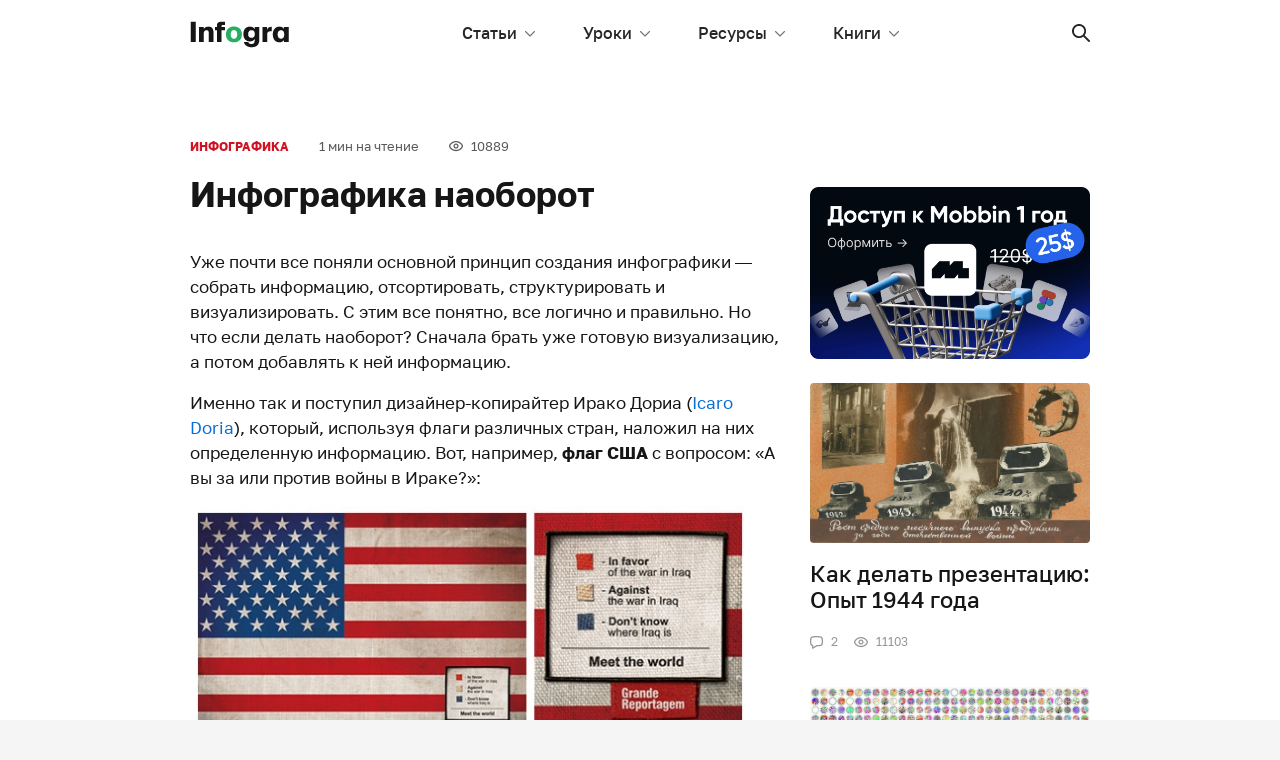

--- FILE ---
content_type: text/html; charset=UTF-8
request_url: https://infogra.ru/infographics/infografika-naoborot
body_size: 24627
content:

<!DOCTYPE html>
<html lang="ru-RU"
	prefix="og: http://ogp.me/ns#" >
<head>
    <meta charset="UTF-8">
    <title>Инфографика наоборот</title>
    <meta name="viewport" content="width=device-width, initial-scale=1.0, maximum-scale=1.0, user-scalable=0" />
    <meta name="format-detection" content="telephone=no">
    <meta name="format-detection" content="address=no">
    <meta property="og:site_name" content="Infogra">
    <meta property="og:title" content="Infogra">
    <meta property="og:description" content="Учебные материалы, вдохновение и полезные инструменты">
    <meta property="og:url" content="https://infogra.ru/infographics/infografika-naoborot">
    <meta property="og:locale" content="ru_RU">

    <meta name='robots' content='max-image-preview:large' />

<!-- All in One SEO Pack Pro 3.1.1 by Michael Torbert of Semper Fi Web Designob_start_detected [-1,-1] -->
<!-- Отладка строки: JKXAX7EAHAPBJW+JP4/RIAC5QCC -->
<meta name="description"  content="Уже почти все поняли основной принцип создания инфографики — собрать информацию, отсортировать, структурировать и визуализировать. С этим все понятно, все" />

<meta name="keywords"  content="Инфографика,Статичная" />

<link rel="canonical" href="https://infogra.ru/infographics/infografika-naoborot" />
<meta property="og:title" content="Инфографика наоборот" />
<meta property="og:type" content="article" />
<meta property="og:url" content="https://infogra.ru/infographics/infografika-naoborot" />
<meta property="og:image" content="https://infogra.ru/lvs/uploads/images/00/00/01/2012/04/23/1b3088.jpg" />
<meta property="og:site_name" content="Infogra.ru" />
<meta property="fb:admins" content="100002960817437" />
<meta property="og:description" content="Уже почти все поняли основной принцип создания инфографики — собрать информацию, отсортировать, структурировать и визуализировать. С этим все понятно, все логично и правильно. Но что если делать" />
<meta property="article:published_time" content="2012-04-24T14:36:02Z" />
<meta property="article:modified_time" content="2022-06-18T08:40:44Z" />
<meta property="og:image:secure_url" content="https://infogra.ru/lvs/uploads/images/00/00/01/2012/04/23/1b3088.jpg" />
<meta name="twitter:card" content="summary" />
<meta name="twitter:title" content="Инфографика наоборот" />
<meta name="twitter:description" content="Уже почти все поняли основной принцип создания инфографики — собрать информацию, отсортировать, структурировать и визуализировать. С этим все понятно, все логично и правильно. Но что если делать" />
<meta name="twitter:image" content="https://infogra.ru/lvs/uploads/images/00/00/01/2012/04/23/1b3088.jpg" />
			<script type="text/javascript" >
				window.ga=window.ga||function(){(ga.q=ga.q||[]).push(arguments)};ga.l=+new Date;
				ga('create', 'infogra', 'auto');
				// Plugins
				
				ga('send', 'pageview');
			</script>
			<script async src="https://www.google-analytics.com/analytics.js"></script>
			<!-- All in One SEO Pack Pro -->
<link rel='dns-prefetch' href='//fonts.googleapis.com' />
<link rel='dns-prefetch' href='//s.w.org' />
<link rel='dns-prefetch' href='//c0.wp.com' />
<link rel="alternate" type="application/rss+xml" title="Infogra &raquo; Лента комментариев к &laquo;Инфографика наоборот&raquo;" href="https://infogra.ru/infographics/infografika-naoborot/feed" />
<script type="text/javascript">
window._wpemojiSettings = {"baseUrl":"https:\/\/s.w.org\/images\/core\/emoji\/14.0.0\/72x72\/","ext":".png","svgUrl":"https:\/\/s.w.org\/images\/core\/emoji\/14.0.0\/svg\/","svgExt":".svg","source":{"concatemoji":"https:\/\/infogra.ru\/wp-includes\/js\/wp-emoji-release.min.js?ver=6.0.11"}};
/*! This file is auto-generated */
!function(e,a,t){var n,r,o,i=a.createElement("canvas"),p=i.getContext&&i.getContext("2d");function s(e,t){var a=String.fromCharCode,e=(p.clearRect(0,0,i.width,i.height),p.fillText(a.apply(this,e),0,0),i.toDataURL());return p.clearRect(0,0,i.width,i.height),p.fillText(a.apply(this,t),0,0),e===i.toDataURL()}function c(e){var t=a.createElement("script");t.src=e,t.defer=t.type="text/javascript",a.getElementsByTagName("head")[0].appendChild(t)}for(o=Array("flag","emoji"),t.supports={everything:!0,everythingExceptFlag:!0},r=0;r<o.length;r++)t.supports[o[r]]=function(e){if(!p||!p.fillText)return!1;switch(p.textBaseline="top",p.font="600 32px Arial",e){case"flag":return s([127987,65039,8205,9895,65039],[127987,65039,8203,9895,65039])?!1:!s([55356,56826,55356,56819],[55356,56826,8203,55356,56819])&&!s([55356,57332,56128,56423,56128,56418,56128,56421,56128,56430,56128,56423,56128,56447],[55356,57332,8203,56128,56423,8203,56128,56418,8203,56128,56421,8203,56128,56430,8203,56128,56423,8203,56128,56447]);case"emoji":return!s([129777,127995,8205,129778,127999],[129777,127995,8203,129778,127999])}return!1}(o[r]),t.supports.everything=t.supports.everything&&t.supports[o[r]],"flag"!==o[r]&&(t.supports.everythingExceptFlag=t.supports.everythingExceptFlag&&t.supports[o[r]]);t.supports.everythingExceptFlag=t.supports.everythingExceptFlag&&!t.supports.flag,t.DOMReady=!1,t.readyCallback=function(){t.DOMReady=!0},t.supports.everything||(n=function(){t.readyCallback()},a.addEventListener?(a.addEventListener("DOMContentLoaded",n,!1),e.addEventListener("load",n,!1)):(e.attachEvent("onload",n),a.attachEvent("onreadystatechange",function(){"complete"===a.readyState&&t.readyCallback()})),(e=t.source||{}).concatemoji?c(e.concatemoji):e.wpemoji&&e.twemoji&&(c(e.twemoji),c(e.wpemoji)))}(window,document,window._wpemojiSettings);
</script>
<style type="text/css">
img.wp-smiley,
img.emoji {
	display: inline !important;
	border: none !important;
	box-shadow: none !important;
	height: 1em !important;
	width: 1em !important;
	margin: 0 0.07em !important;
	vertical-align: -0.1em !important;
	background: none !important;
	padding: 0 !important;
}
</style>
	<link rel='stylesheet' id='fotorama.css-css'  href='https://infogra.ru/wp-content/plugins/fotorama/fotorama.css?ver=6.0.11' type='text/css' media='all' />
<link rel='stylesheet' id='fotorama-wp.css-css'  href='https://infogra.ru/wp-content/plugins/fotorama/fotorama-wp.css?ver=6.0.11' type='text/css' media='all' />
<style id='global-styles-inline-css' type='text/css'>
body{--wp--preset--color--black: #000000;--wp--preset--color--cyan-bluish-gray: #abb8c3;--wp--preset--color--white: #ffffff;--wp--preset--color--pale-pink: #f78da7;--wp--preset--color--vivid-red: #cf2e2e;--wp--preset--color--luminous-vivid-orange: #ff6900;--wp--preset--color--luminous-vivid-amber: #fcb900;--wp--preset--color--light-green-cyan: #7bdcb5;--wp--preset--color--vivid-green-cyan: #00d084;--wp--preset--color--pale-cyan-blue: #8ed1fc;--wp--preset--color--vivid-cyan-blue: #0693e3;--wp--preset--color--vivid-purple: #9b51e0;--wp--preset--gradient--vivid-cyan-blue-to-vivid-purple: linear-gradient(135deg,rgba(6,147,227,1) 0%,rgb(155,81,224) 100%);--wp--preset--gradient--light-green-cyan-to-vivid-green-cyan: linear-gradient(135deg,rgb(122,220,180) 0%,rgb(0,208,130) 100%);--wp--preset--gradient--luminous-vivid-amber-to-luminous-vivid-orange: linear-gradient(135deg,rgba(252,185,0,1) 0%,rgba(255,105,0,1) 100%);--wp--preset--gradient--luminous-vivid-orange-to-vivid-red: linear-gradient(135deg,rgba(255,105,0,1) 0%,rgb(207,46,46) 100%);--wp--preset--gradient--very-light-gray-to-cyan-bluish-gray: linear-gradient(135deg,rgb(238,238,238) 0%,rgb(169,184,195) 100%);--wp--preset--gradient--cool-to-warm-spectrum: linear-gradient(135deg,rgb(74,234,220) 0%,rgb(151,120,209) 20%,rgb(207,42,186) 40%,rgb(238,44,130) 60%,rgb(251,105,98) 80%,rgb(254,248,76) 100%);--wp--preset--gradient--blush-light-purple: linear-gradient(135deg,rgb(255,206,236) 0%,rgb(152,150,240) 100%);--wp--preset--gradient--blush-bordeaux: linear-gradient(135deg,rgb(254,205,165) 0%,rgb(254,45,45) 50%,rgb(107,0,62) 100%);--wp--preset--gradient--luminous-dusk: linear-gradient(135deg,rgb(255,203,112) 0%,rgb(199,81,192) 50%,rgb(65,88,208) 100%);--wp--preset--gradient--pale-ocean: linear-gradient(135deg,rgb(255,245,203) 0%,rgb(182,227,212) 50%,rgb(51,167,181) 100%);--wp--preset--gradient--electric-grass: linear-gradient(135deg,rgb(202,248,128) 0%,rgb(113,206,126) 100%);--wp--preset--gradient--midnight: linear-gradient(135deg,rgb(2,3,129) 0%,rgb(40,116,252) 100%);--wp--preset--duotone--dark-grayscale: url('#wp-duotone-dark-grayscale');--wp--preset--duotone--grayscale: url('#wp-duotone-grayscale');--wp--preset--duotone--purple-yellow: url('#wp-duotone-purple-yellow');--wp--preset--duotone--blue-red: url('#wp-duotone-blue-red');--wp--preset--duotone--midnight: url('#wp-duotone-midnight');--wp--preset--duotone--magenta-yellow: url('#wp-duotone-magenta-yellow');--wp--preset--duotone--purple-green: url('#wp-duotone-purple-green');--wp--preset--duotone--blue-orange: url('#wp-duotone-blue-orange');--wp--preset--font-size--small: 13px;--wp--preset--font-size--medium: 20px;--wp--preset--font-size--large: 36px;--wp--preset--font-size--x-large: 42px;}.has-black-color{color: var(--wp--preset--color--black) !important;}.has-cyan-bluish-gray-color{color: var(--wp--preset--color--cyan-bluish-gray) !important;}.has-white-color{color: var(--wp--preset--color--white) !important;}.has-pale-pink-color{color: var(--wp--preset--color--pale-pink) !important;}.has-vivid-red-color{color: var(--wp--preset--color--vivid-red) !important;}.has-luminous-vivid-orange-color{color: var(--wp--preset--color--luminous-vivid-orange) !important;}.has-luminous-vivid-amber-color{color: var(--wp--preset--color--luminous-vivid-amber) !important;}.has-light-green-cyan-color{color: var(--wp--preset--color--light-green-cyan) !important;}.has-vivid-green-cyan-color{color: var(--wp--preset--color--vivid-green-cyan) !important;}.has-pale-cyan-blue-color{color: var(--wp--preset--color--pale-cyan-blue) !important;}.has-vivid-cyan-blue-color{color: var(--wp--preset--color--vivid-cyan-blue) !important;}.has-vivid-purple-color{color: var(--wp--preset--color--vivid-purple) !important;}.has-black-background-color{background-color: var(--wp--preset--color--black) !important;}.has-cyan-bluish-gray-background-color{background-color: var(--wp--preset--color--cyan-bluish-gray) !important;}.has-white-background-color{background-color: var(--wp--preset--color--white) !important;}.has-pale-pink-background-color{background-color: var(--wp--preset--color--pale-pink) !important;}.has-vivid-red-background-color{background-color: var(--wp--preset--color--vivid-red) !important;}.has-luminous-vivid-orange-background-color{background-color: var(--wp--preset--color--luminous-vivid-orange) !important;}.has-luminous-vivid-amber-background-color{background-color: var(--wp--preset--color--luminous-vivid-amber) !important;}.has-light-green-cyan-background-color{background-color: var(--wp--preset--color--light-green-cyan) !important;}.has-vivid-green-cyan-background-color{background-color: var(--wp--preset--color--vivid-green-cyan) !important;}.has-pale-cyan-blue-background-color{background-color: var(--wp--preset--color--pale-cyan-blue) !important;}.has-vivid-cyan-blue-background-color{background-color: var(--wp--preset--color--vivid-cyan-blue) !important;}.has-vivid-purple-background-color{background-color: var(--wp--preset--color--vivid-purple) !important;}.has-black-border-color{border-color: var(--wp--preset--color--black) !important;}.has-cyan-bluish-gray-border-color{border-color: var(--wp--preset--color--cyan-bluish-gray) !important;}.has-white-border-color{border-color: var(--wp--preset--color--white) !important;}.has-pale-pink-border-color{border-color: var(--wp--preset--color--pale-pink) !important;}.has-vivid-red-border-color{border-color: var(--wp--preset--color--vivid-red) !important;}.has-luminous-vivid-orange-border-color{border-color: var(--wp--preset--color--luminous-vivid-orange) !important;}.has-luminous-vivid-amber-border-color{border-color: var(--wp--preset--color--luminous-vivid-amber) !important;}.has-light-green-cyan-border-color{border-color: var(--wp--preset--color--light-green-cyan) !important;}.has-vivid-green-cyan-border-color{border-color: var(--wp--preset--color--vivid-green-cyan) !important;}.has-pale-cyan-blue-border-color{border-color: var(--wp--preset--color--pale-cyan-blue) !important;}.has-vivid-cyan-blue-border-color{border-color: var(--wp--preset--color--vivid-cyan-blue) !important;}.has-vivid-purple-border-color{border-color: var(--wp--preset--color--vivid-purple) !important;}.has-vivid-cyan-blue-to-vivid-purple-gradient-background{background: var(--wp--preset--gradient--vivid-cyan-blue-to-vivid-purple) !important;}.has-light-green-cyan-to-vivid-green-cyan-gradient-background{background: var(--wp--preset--gradient--light-green-cyan-to-vivid-green-cyan) !important;}.has-luminous-vivid-amber-to-luminous-vivid-orange-gradient-background{background: var(--wp--preset--gradient--luminous-vivid-amber-to-luminous-vivid-orange) !important;}.has-luminous-vivid-orange-to-vivid-red-gradient-background{background: var(--wp--preset--gradient--luminous-vivid-orange-to-vivid-red) !important;}.has-very-light-gray-to-cyan-bluish-gray-gradient-background{background: var(--wp--preset--gradient--very-light-gray-to-cyan-bluish-gray) !important;}.has-cool-to-warm-spectrum-gradient-background{background: var(--wp--preset--gradient--cool-to-warm-spectrum) !important;}.has-blush-light-purple-gradient-background{background: var(--wp--preset--gradient--blush-light-purple) !important;}.has-blush-bordeaux-gradient-background{background: var(--wp--preset--gradient--blush-bordeaux) !important;}.has-luminous-dusk-gradient-background{background: var(--wp--preset--gradient--luminous-dusk) !important;}.has-pale-ocean-gradient-background{background: var(--wp--preset--gradient--pale-ocean) !important;}.has-electric-grass-gradient-background{background: var(--wp--preset--gradient--electric-grass) !important;}.has-midnight-gradient-background{background: var(--wp--preset--gradient--midnight) !important;}.has-small-font-size{font-size: var(--wp--preset--font-size--small) !important;}.has-medium-font-size{font-size: var(--wp--preset--font-size--medium) !important;}.has-large-font-size{font-size: var(--wp--preset--font-size--large) !important;}.has-x-large-font-size{font-size: var(--wp--preset--font-size--x-large) !important;}
</style>
<link rel='stylesheet' id='Spectral-css'  href='https://fonts.googleapis.com/css2?family=Spectral%3Aital%2Cwght%400%2C400%3B0%2C500%3B1%2C400%3B1%2C500&#038;display=swap&#038;ver=6.0.11' type='text/css' media='all' />
<link rel='stylesheet' id='golostext-css'  href='https://infogra.ru/wp-content/themes/infogra.loc/assets/fonts/golostext/golostext.css?ver=6.0.11' type='text/css' media='all' />
<link rel='stylesheet' id='swiper-bundle-css'  href='https://infogra.ru/wp-content/themes/infogra.loc/assets/swiper/swiper-bundle.min.css?ver=6.0.11' type='text/css' media='all' />
<link rel='stylesheet' id='bootstrap-css'  href='https://infogra.ru/wp-content/themes/infogra.loc/assets/dist/css/bootstrap.min.css?ver=6.0.11' type='text/css' media='all' />
<link rel='stylesheet' id='likely-css'  href='https://infogra.ru/wp-content/themes/infogra.loc/assets/css/likely.css?ver=6.0.11' type='text/css' media='all' />
<link rel='stylesheet' id='style-css'  href='https://infogra.ru/wp-content/themes/infogra.loc/assets/css/style.css?ver=6.0.11' type='text/css' media='all' />
<link rel='stylesheet' id='jetpack_css-css'  href='https://c0.wp.com/p/jetpack/12.0.2/css/jetpack.css' type='text/css' media='all' />
<script type='text/javascript' src='https://c0.wp.com/c/6.0.11/wp-includes/js/jquery/jquery.min.js' id='jquery-core-js'></script>
<script type='text/javascript' src='https://c0.wp.com/c/6.0.11/wp-includes/js/jquery/jquery-migrate.min.js' id='jquery-migrate-js'></script>
<script type='text/javascript' src='https://infogra.ru/wp-content/plugins/fotorama/fotorama.js?ver=6.0.11' id='fotorama.js-js'></script>
<script type='text/javascript' src='https://infogra.ru/wp-content/plugins/fotorama/fotorama-wp.js?ver=6.0.11' id='fotorama-wp.js-js'></script>
<link rel="https://api.w.org/" href="https://infogra.ru/wp-json/" /><link rel="alternate" type="application/json" href="https://infogra.ru/wp-json/wp/v2/posts/365" /><link rel="EditURI" type="application/rsd+xml" title="RSD" href="https://infogra.ru/xmlrpc.php?rsd" />
<link rel="wlwmanifest" type="application/wlwmanifest+xml" href="https://infogra.ru/wp-includes/wlwmanifest.xml" /> 
<meta name="generator" content="WordPress 6.0.11" />
<link rel='shortlink' href='https://infogra.ru/?p=365' />
<link rel="alternate" type="application/json+oembed" href="https://infogra.ru/wp-json/oembed/1.0/embed?url=https%3A%2F%2Finfogra.ru%2Finfographics%2Finfografika-naoborot" />
<link rel="alternate" type="text/xml+oembed" href="https://infogra.ru/wp-json/oembed/1.0/embed?url=https%3A%2F%2Finfogra.ru%2Finfographics%2Finfografika-naoborot&#038;format=xml" />
	<style>img#wpstats{display:none}</style>
		

<!-- Yandex.RTB -->
<script>window.yaContextCb=window.yaContextCb||[]</script>
<script src="https://yandex.ru/ads/system/context.js" async></script>
</head>
<body data-rsssl=1>

<svg xmlns="http://www.w3.org/2000/svg" style="display: none;">
    <symbol id="x-sm" viewBox="0 0 8 8">
        <path fill-rule="evenodd" clip-rule="evenodd" d="M0.663992 0.663747C1.01547 0.312279 1.58531 0.312279 1.93679 0.663747L4.00039 2.72737L6.064 0.663747C6.41545 0.312279 6.98533 0.312279 7.33678 0.663747C7.68823 1.01522 7.68823 1.58507 7.33678 1.93655L5.27317 4.00015L7.33678 6.06376C7.68823 6.41521 7.68823 6.98509 7.33678 7.33654C6.98533 7.68799 6.41545 7.68799 6.064 7.33654L4.00039 5.27293L1.93679 7.33654C1.58531 7.68799 1.01547 7.68799 0.663992 7.33654C0.312524 6.98509 0.312524 6.41521 0.663992 6.06376L2.72761 4.00015L0.663992 1.93655C0.312524 1.58507 0.312524 1.01522 0.663992 0.663747Z"/>
    </symbol>
    <symbol id="search" viewBox="0 0 18 18">
        <path fill-rule="evenodd" clip-rule="evenodd" d="M17.727 16.4C18.0918 16.7648 18.0931 17.3551 17.7241 17.7241C17.3576 18.0905 16.7654 18.0924 16.4 17.727L11.306 12.633C10.122 13.5375 8.64247 14.0749 7.03743 14.0749C3.15076 14.0749 0 10.9241 0 7.03743C0 3.15076 3.15076 0 7.03743 0C10.9241 0 14.0749 3.15076 14.0749 7.03743C14.0749 8.64247 13.5375 10.122 12.633 11.306L17.727 16.4ZM7.03743 12.1982C9.88765 12.1982 12.1982 9.88765 12.1982 7.03743C12.1982 4.18721 9.88765 1.87665 7.03743 1.87665C4.18721 1.87665 1.87665 4.18721 1.87665 7.03743C1.87665 9.88765 4.18721 12.1982 7.03743 12.1982Z"/>
    </symbol>
    <symbol id="list" viewBox="0 0 21 18">
        <path d="M0.999853 0C0.444946 0 0 0.447715 0 1C0 1.55614 0.44765 2 0.999853 2H19.9196C20.4745 2 20.9194 1.55228 20.9194 1C20.9194 0.443865 20.4718 0 19.9196 0H0.999853Z"/>
        <path d="M0.999853 8C0.444946 8 0 8.44772 0 9C0 9.55614 0.44765 10 0.999853 10H19.9196C20.4745 10 20.9194 9.55228 20.9194 9C20.9194 8.44386 20.4718 8 19.9196 8H0.999853Z"/>
        <path d="M0.999853 16C0.444946 16 0 16.4477 0 17C0 17.5561 0.44765 18 0.999853 18H19.9196C20.4745 18 20.9194 17.5523 20.9194 17C20.9194 16.4439 20.4718 16 19.9196 16H0.999853Z"/>
    </symbol>
    <symbol id="chat" viewBox="0 0 13 13">
        <path fill-rule="evenodd" clip-rule="evenodd" d="M3.25 9.03584V11.0468L6.54043 9.10247L6.88434 9.09681C8.25188 9.07445 9.48259 8.93672 10.4029 8.79671C10.9836 8.70837 11.3872 8.30303 11.4748 7.79408C11.5964 7.08818 11.7 6.19378 11.7 5.2C11.7 4.2062 11.5964 3.31183 11.4748 2.6059C11.3872 2.09695 10.9836 1.69164 10.4029 1.60327C9.39633 1.45012 8.01989 1.3 6.5 1.3C4.98009 1.3 3.60365 1.45012 2.59715 1.60327C2.01639 1.69164 1.61284 2.09695 1.52518 2.6059C1.40358 3.31183 1.3 4.2062 1.3 5.2C1.3 6.19378 1.40358 7.08818 1.52518 7.79408C1.60131 8.23608 1.91005 8.59027 2.3602 8.73996L3.25 9.03584ZM0.244049 2.38522C0.432672 1.29017 1.30307 0.485212 2.4016 0.318058C3.45417 0.157905 4.89813 0 6.5 0C8.10186 0 9.54584 0.157905 10.5984 0.318058C11.6969 0.485212 12.5674 1.29017 12.7559 2.38522C12.8874 3.14842 13 4.11791 13 5.2C13 6.28205 12.8874 7.25159 12.7559 8.01476C12.5674 9.10981 11.6969 9.91477 10.5984 10.082C9.63547 10.2285 8.34496 10.3731 6.90566 10.3967L2.93067 12.7455C2.49737 13.0016 1.95 12.6892 1.95 12.1859V9.9736C1.07026 9.68103 0.405964 8.95479 0.244049 8.01476C0.112586 7.25159 0 6.28205 0 5.2C0 4.11791 0.112586 3.14842 0.244049 2.38522Z"/>
    </symbol>
    <symbol id="eye" viewBox="0 0 14 11">
        <path fill-rule="evenodd" clip-rule="evenodd" d="M7 10.1818C8.90672 10.1818 10.6573 9.46307 12.0386 8.27415C13.2089 7.26681 14 5.9935 14 5.09091C14 4.18816 13.2101 2.9148 12.041 1.90781C10.6605 0.718675 8.90942 0 7 0C5.09083 0 3.33995 0.719786 1.95876 1.9105C0.7904 2.91773 0 4.1911 0 5.09091C0 5.99056 0.791646 7.26387 1.96123 8.27146C3.34312 9.46196 5.09354 10.1818 7 10.1818ZM7 8.90909C5.41542 8.90909 3.95343 8.30785 2.79192 7.30721C1.87542 6.51765 1.27273 5.54826 1.27273 5.09091C1.27273 4.63289 1.87434 3.66366 2.78979 2.87446C3.95046 1.87385 5.41271 1.27273 7 1.27273C8.58792 1.27273 10.0504 1.87297 11.2104 2.87214C12.1263 3.66106 12.7273 4.62981 12.7273 5.09091C12.7273 5.55133 12.1253 6.52024 11.2083 7.30954C10.0474 8.30873 8.58521 8.90909 7 8.90909ZM7 7.63636C8.40582 7.63636 9.54545 6.49672 9.54545 5.09091C9.54545 3.68509 8.40582 2.54545 7 2.54545C5.59418 2.54545 4.45455 3.68509 4.45455 5.09091C4.45455 6.49672 5.59418 7.63636 7 7.63636ZM6.99996 6.37921C7.71149 6.37921 8.2883 5.8024 8.2883 5.09087C8.2883 4.37933 7.71149 3.80252 6.99996 3.80252C6.28842 3.80252 5.71161 4.37933 5.71161 5.09087C5.71161 5.8024 6.28842 6.37921 6.99996 6.37921Z"/>
    </symbol>
    <symbol id="check" viewBox="0 0 9 7">
        <path d="M1.38969 2.87512L3.26998 4.88463L7.61031 0.246007C7.76497 0.0863695 7.97211 -0.00196361 8.18711 3.31291e-05C8.40212 0.00202987 8.60779 0.0941965 8.75982 0.256683C8.91186 0.419169 8.9981 0.638973 8.99997 0.868755C9.00184 1.09854 8.91918 1.31991 8.76981 1.48519L3.84973 6.74341C3.69595 6.9077 3.48742 7 3.26998 7C3.05254 7 2.844 6.9077 2.69023 6.74341L0.230188 4.1143C0.0808158 3.94902 -0.00183734 3.72764 3.09985e-05 3.49786C0.00189933 3.26808 0.0881395 3.04828 0.240177 2.88579C0.392214 2.72331 0.597884 2.63114 0.812889 2.62914C1.02789 2.62715 1.23503 2.71548 1.38969 2.87512Z"/>
    </symbol>
    <symbol id="arrow-return-right" viewBox="0 0 13 11">
        <path d="M4.103 6.84211C2.59268 6.84211 1.36842 5.61714 1.36842 4.10526C1.36842 2.5948 2.59475 1.36842 4.103 1.36842L5.81579 1.36842C6.19367 1.36842 6.5 1.06209 6.5 0.68421C6.5 0.306331 6.19367 -2.97514e-07 5.81579 -3.14032e-07L4.103 -3.889e-07C1.83898 -4.87864e-07 -8.03877e-08 1.83906 -1.79447e-07 4.10526C-2.7856e-07 6.37272 1.83674 8.21053 4.103 8.21053L10.664 8.21053L9.09514 9.77935C8.82794 10.0465 8.82794 10.4798 9.09514 10.747C9.36234 11.0142 9.79556 11.0142 10.0628 10.747L12.7996 8.01013C13.0668 7.74293 13.0668 7.30971 12.7996 7.04251L10.0628 4.30566C9.79556 4.03846 9.36234 4.03846 9.09514 4.30566C8.82794 4.57286 8.82794 5.00608 9.09514 5.27328L10.664 6.84211L4.103 6.84211Z"/>
    </symbol>
    <symbol id="arrow-right" viewBox="0 0 18 11">
        <path d="M14.5858 6.125L0.944305 6.125C0.422779 6.125 -2.42866e-07 5.68113 -2.18557e-07 5.125C-1.94416e-07 4.57271 0.420227 4.125 0.944305 4.125L14.5858 4.125L12.2929 1.83211C11.9024 1.44158 11.9024 0.808417 12.2929 0.417893C12.6834 0.0273687 13.3166 0.0273687 13.7071 0.417893L17.7071 4.41789C18.0976 4.80842 18.0976 5.44158 17.7071 5.83211L13.7071 9.83211C13.3166 10.2226 12.6834 10.2226 12.2929 9.83211C11.9024 9.44158 11.9024 8.80842 12.2929 8.41789L14.5858 6.125Z"/>
    </symbol>
    <symbol id="chevron-up" viewBox="0 0 12 6">
        <path d="M10.1959 5.80474C10.4563 6.06509 10.8784 6.06509 11.1387 5.80474C11.3991 5.54439 11.3991 5.12228 11.1387 4.86193L6.47206 0.195262C6.21171 -0.0650872 5.7896 -0.0650871 5.52925 0.195262L0.86258 4.86193C0.602229 5.12228 0.602229 5.54439 0.86258 5.80474C1.12293 6.06509 1.54504 6.06509 1.80539 5.80474L6.00065 1.60948L10.1959 5.80474Z"/>
    </symbol>
    <symbol id="chevron-down" viewBox="0 0 11 6">
        <path d="M9.52794 0.195262C9.78829 -0.0650874 10.2104 -0.0650873 10.4708 0.195262C10.7311 0.455612 10.7311 0.877721 10.4708 1.13807L5.80409 5.80474C5.54374 6.06509 5.12163 6.06509 4.86128 5.80474L0.194611 1.13807C-0.0657394 0.877721 -0.0657394 0.455611 0.194611 0.195261C0.45496 -0.0650878 0.877071 -0.0650877 1.13742 0.195262L5.33268 4.39052L9.52794 0.195262Z"/>
    </symbol>
    <symbol id="chevron-light-right" viewBox="0 0 7 11">
        <path d="M1.05869 2.06631C0.780439 1.78806 0.780439 1.33693 1.05869 1.05869C1.33694 0.780438 1.78807 0.780438 2.06631 1.05869L6.00381 4.99619C6.28206 5.27443 6.28206 5.72556 6.00381 6.00381L2.06631 9.94131C1.78807 10.2196 1.33694 10.2196 1.05869 9.94131C0.780439 9.66306 0.780439 9.21193 1.05869 8.93368L4.49237 5.5L1.05869 2.06631Z"/>
    </symbol>
    <symbol id="chevron-medium-down" viewBox="0 0 14 9">
        <path d="M11.5292 1.04289C11.9197 0.652369 12.5529 0.652369 12.9434 1.04289C13.334 1.43342 13.334 2.06658 12.9434 2.45711L7.69343 7.70711C7.30291 8.09763 6.66975 8.09763 6.27922 7.70711L1.02922 2.45711C0.638697 2.06658 0.638697 1.43342 1.02922 1.04289C1.41975 0.652369 2.05291 0.652369 2.44344 1.04289L6.98633 5.58579L11.5292 1.04289Z"/>
    </symbol>
    <symbol id="chevron-navbar" viewBox="0 0 10 6">
        <path d="M8.93306 0.183058C9.17714 -0.0610195 9.57286 -0.0610194 9.81694 0.183058C10.061 0.427136 10.061 0.822864 9.81694 1.06694L5.44194 5.44194C5.19786 5.68602 4.80214 5.68602 4.55806 5.44194L0.183058 1.06694C-0.0610197 0.822864 -0.0610197 0.427135 0.183058 0.183058C0.427136 -0.0610199 0.822865 -0.0610199 1.06694 0.183058L5 4.11612L8.93306 0.183058Z"/>
    </symbol>
    <symbol id="vk" viewBox="0 0 18 10">
        <path fill-rule="evenodd" clip-rule="evenodd" d="M15.434 6.302C16.539 7.282 17.309 8.08 17.744 8.696C17.948 9.004 18.014 9.277 17.941 9.515C17.869 9.753 17.701 9.872 17.44 9.872L14.562 9.998C14.156 10.026 13.662 9.788 13.08 9.284C12.498 8.78 12.107 8.36 11.903 8.024C11.787 7.828 11.576 7.716 11.27 7.688C10.965 7.66 10.769 7.8 10.682 8.108L10.594 9.2C10.566 9.424 10.478 9.592 10.333 9.704C10.187 9.816 10.064 9.879 9.963 9.894L9.461 9.956C8.705 9.984 8.044 9.949 7.477 9.851C6.91 9.753 6.395 9.551 5.93 9.242C5.465 8.934 5.094 8.654 4.818 8.402C4.541 8.15 4.142 7.743 3.619 7.183C2.194 5.223 1.134 3.529 0.436 2.101C0.175 1.541 0.029 1.065 0 0.673C0.116 0.56 0.335 0.49 0.655 0.462C0.975 0.435 1.439 0.427 2.049 0.442C2.659 0.455 3.023 0.462 3.139 0.462C3.43 0.435 3.663 0.588 3.837 0.925C4.564 2.493 5.276 3.711 5.973 4.579C6.438 4.999 6.743 4.929 6.889 4.369C6.948 4.369 6.976 3.683 6.976 2.311C7.006 1.443 6.642 0.896 5.886 0.673C6.061 0.225 6.671 0 7.718 0C7.978 0 8.298 0.0139998 8.678 0.0419998C9.054 0.0699998 9.258 0.085 9.286 0.085C10.159 0.085 10.596 0.42 10.596 1.093C10.594 1.176 10.58 1.38 10.552 1.701C10.522 2.023 10.5 2.331 10.486 2.626C10.471 2.919 10.464 3.228 10.464 3.55C10.464 3.872 10.507 4.145 10.595 4.369C10.682 4.593 10.798 4.733 10.943 4.789C11.103 4.677 11.256 4.572 11.401 4.474C11.547 4.376 11.699 4.215 11.859 3.991C12.019 3.767 12.143 3.599 12.229 3.487C12.317 3.374 12.448 3.164 12.622 2.857C12.797 2.548 12.899 2.353 12.928 2.268C12.956 2.184 13.058 1.968 13.232 1.618L13.494 1.093L13.559 0.966C13.676 0.715 13.77 0.568 13.843 0.525C13.916 0.483 14.097 0.462 14.388 0.462H17.091C17.411 0.462 17.599 0.47 17.658 0.483C17.715 0.498 17.803 0.56 17.919 0.673C18.123 0.925 17.941 1.471 17.374 2.311C16.807 3.151 16.263 3.851 15.74 4.411C15.012 5.195 14.912 5.825 15.434 6.301V6.302Z"/>
    </symbol>
    <symbol id="fb" viewBox="0 0 8 16">
        <path fill-rule="evenodd" clip-rule="evenodd" d="M1.761 8.47683C1.805 8.53083 1.781 8.90783 1.781 8.97883L1.782 15.9998H5.31C5.33 13.9058 5.31 12.6908 5.31 10.5878C5.31 10.5568 5.303 8.54983 5.313 8.50783C5.333 8.47283 7.573 8.48983 7.65 8.47183L7.689 8.46083L7.999 5.55683H5.321C5.311 5.12783 5.323 4.68683 5.324 4.25683C5.324 3.86483 5.314 3.37883 5.554 3.16483L7.984 2.92483L7.981 0.0128304C7.521 -0.0141696 6.976 0.00983039 6.506 0.00983039C6.017 0.00983039 5.523 -0.000169706 5.042 0.0308303C4.126 0.0908303 3.387 0.35783 2.852 0.80283C2.077 2.01783 1.778 0.97483 1.772 5.55783H0L0.00400019 8.47483L1.761 8.47683Z"/>
    </symbol>
    <symbol id="instagram" viewBox="0 0 16 16">
        <path fill-rule="evenodd" clip-rule="evenodd" d="M8 0C5.828 0 5.555 0.0100001 4.702 0.0480001C3.85 0.0880001 3.269 0.222 2.76 0.42C2.234 0.624 1.788 0.898 1.343 1.342C0.898 1.787 0.625 2.234 0.42 2.759C0.221 3.269 0.0870001 3.849 0.0480001 4.701C0.0100001 5.555 0 5.827 0 8C0 10.173 0.0100001 10.444 0.0480001 11.298C0.0880001 12.149 0.222 12.731 0.42 13.239C0.625 13.766 0.898 14.212 1.343 14.657C1.787 15.102 2.233 15.376 2.759 15.58C3.269 15.778 3.849 15.913 4.701 15.952C5.555 15.99 5.827 16 8 16C10.173 16 10.444 15.99 11.298 15.952C12.149 15.912 12.732 15.778 13.241 15.58C13.767 15.376 14.212 15.102 14.657 14.657C15.102 14.212 15.375 13.766 15.58 13.24C15.777 12.73 15.912 12.15 15.952 11.298C15.99 10.445 16 10.173 16 8C16 5.827 15.99 5.555 15.952 4.701C15.912 3.85 15.777 3.268 15.58 2.76C15.375 2.234 15.102 1.787 14.657 1.343C14.212 0.897 13.767 0.624 13.24 0.42C12.73 0.222 12.148 0.0870001 11.297 0.0480001C10.443 0.0100001 10.172 0 7.998 0H8.001H8ZM12.271 2.77C11.741 2.77 11.311 3.2 11.311 3.73C11.311 4.26 11.741 4.69 12.271 4.69C12.801 4.69 13.231 4.26 13.231 3.73C13.231 3.2 12.801 2.77 12.271 2.77ZM8.001 3.892C5.731 3.892 3.892 5.732 3.892 8C3.892 10.269 5.732 12.107 8.001 12.107C10.27 12.107 12.108 10.27 12.108 8C12.108 5.73 10.27 3.892 8.001 3.892ZM8.001 5.333C9.474 5.333 10.668 6.527 10.668 8C10.668 9.473 9.474 10.667 8.001 10.667C6.528 10.667 5.334 9.473 5.334 8C5.334 6.527 6.528 5.333 8.001 5.333Z"/>
    </symbol>
    <symbol id="telegram" viewBox="0 0 16 14">
        <path fill-rule="evenodd" clip-rule="evenodd" d="M0.00297796 6.46363C-0.050022 6.03363 0.621978 5.79963 0.621978 5.79963L14.832 0.155634C14.832 0.155634 16 -0.364365 16 0.496635L13.47 13.4166C13.47 13.4166 13.116 14.3126 12.142 13.8826L8.8392 11.318L6.232 13.2197C6.232 13.2197 6.052 13.3597 5.854 13.2717L6.232 9.25073L6.31424 9.2902L6.31998 9.24163C6.31998 9.24163 12.797 3.34463 13.062 3.09463C13.328 2.84363 13.239 2.78963 13.239 2.78963C13.257 2.48463 12.762 2.78963 12.762 2.78963L4.17898 8.30964L0.604978 7.09063C0.604978 7.09063 0.055978 6.89363 0.00297796 6.46363Z"/>
    </symbol>
    <symbol id="twitter" viewBox="0 0 20 14">
        <path fill-rule="evenodd" clip-rule="evenodd" d="M16.595 7.334C16.651 7.284 16.607 7.352 16.649 7.252L16.75 6.9C17.291 6.883 17.664 6.842 18.101 6.67L19.001 6.052C18.702 6.048 18.39 6.128 17.905 6.054L16.923 5.848C17.003 5.796 17.129 5.795 17.243 5.778C17.361 5.76 17.463 5.745 17.579 5.718C17.806 5.664 17.971 5.614 18.161 5.526L18.916 4.788C18.571 4.923 18.26 4.98 17.796 4.985C17.57 4.988 16.75 4.975 16.674 4.773C16.584 4.533 16.584 4.308 16.396 3.86C16.276 3.575 16.128 3.302 15.962 3.057C15.62 2.551 15.196 2.13 14.696 1.807L12.627 1.227C12.757 1.103 13.245 1.005 13.42 0.957C14.342 0.712 14.263 0.376 14.04 0.313C13.755 0.233 13.06 0.495 12.75 0.59L13.306 0C12.726 0.054 12.348 0.342 11.914 0.61L12.094 0.167C11.548 0.35 10.562 1.653 10.289 2.174L9.131 4.712C9.031 4.672 8.348 3.969 7.825 3.658C7.368 3.385 6.759 3.094 6.235 2.851C4.973 2.266 4.071 1.911 2.78 1.439C2.715 2.573 3.444 3.196 4.352 3.807L3.245 3.952C3.264 4.436 3.638 4.942 3.922 5.182C4.438 5.624 4.708 5.626 5.182 5.805L5.28 5.855C4.516 5.987 4.745 5.903 4.08 6.333C4.09 6.635 4.746 7.277 5.242 7.387L6.346 7.53C6.27 7.6 6.15 7.65 6.061 7.708C5.948 7.78 5.901 7.823 5.821 7.92C5.668 8.105 5.589 8.315 5.688 8.57L6.967 9.152C6.899 9.288 6.481 9.623 6.34 9.722C5.576 10.25 4.716 10.622 3.62 10.67C2.842 10.705 2.087 10.557 1.492 10.318C0.805 10.044 0.524 9.814 0 9.409C0.154 9.674 0.502 10.039 0.714 10.264C2.718 12.39 5.961 13.564 9.35 12.958C11.42 12.588 12.754 11.874 13.965 10.988C14.165 10.842 14.642 10.415 14.813 10.238C15.34 9.695 15.808 9.113 16.151 8.441C16.253 8.238 16.609 7.539 16.594 7.334H16.595Z"/>
    </symbol>
    <symbol id="layout-left-panel" viewBox="0 0 24 24">
        <path fill-rule="evenodd" clip-rule="evenodd" d="M10 4H21C21.5523 4 22 4.44772 22 5V7C22 7.55228 21.5523 8 21 8H10C9.44772 8 9 7.55228 9 7V5C9 4.44772 9.44772 4 10 4ZM10 10H21C21.5523 10 22 10.4477 22 11V13C22 13.5523 21.5523 14 21 14H10C9.44772 14 9 13.5523 9 13V11C9 10.4477 9.44772 10 10 10ZM10 16H21C21.5523 16 22 16.4477 22 17V19C22 19.5523 21.5523 20 21 20H10C9.44772 20 9 19.5523 9 19V17C9 16.4477 9.44772 16 10 16Z"/>
        <path opacity="0.3" d="M6 4H3C2.44772 4 2 4.44772 2 5V19C2 19.5523 2.44772 20 3 20H6C6.55228 20 7 19.5523 7 19V5C7 4.44772 6.55228 4 6 4Z"/>
    </symbol>
    <symbol id="youtube" viewBox="0 0 24 24">
        <path opacity="0.3" fill-rule="evenodd" clip-rule="evenodd" d="M4.22267 4L19.8368 4.00001C21.3873 4.00001 22.6824 5.1816 22.8242 6.72565C22.9414 8.002 23 9.40114 23 10.9231C23 12.705 22.9197 14.4871 22.759 16.2694H22.759C22.6196 17.8156 21.3236 19 19.7711 19L4.22267 19C2.67435 19 1.38037 17.8217 1.23578 16.2802C1.07859 14.6043 1 13.0109 1 11.5C1 9.98905 1.07859 8.39567 1.23578 6.71984L1.23578 6.71984C1.38037 5.17829 2.67435 4 4.22267 4Z"/>
        <path fill-rule="evenodd" clip-rule="evenodd" d="M10.7238 14.9133L14.7984 11.92C15.0093 11.765 15.0634 11.4556 14.9192 11.2289C14.8871 11.1783 14.8465 11.1345 14.7995 11.0998L10.7249 8.08761C10.5143 7.93198 10.2263 7.98923 10.0815 8.21548C10.0284 8.29838 10 8.39664 10 8.49727V14.5028C10 14.7774 10.2071 15 10.4627 15C10.5558 15 10.6468 14.9698 10.7238 14.9133Z"/>
    </symbol>
    <symbol id="cloud-download" viewBox="0 0 24 24">
        <path opacity="0.3" fill-rule="evenodd" clip-rule="evenodd" d="M5.74715 13.0426C4.0941 11.974 3 10.1148 3 8C3 4.68629 5.68629 2 9 2C11.7958 2 14.1449 3.91216 14.811 6.5H17.25C19.3211 6.5 21 8.17893 21 10.25C21 12.3211 19.3211 14 17.25 14H8.25C7.28818 14 6.41093 13.6379 5.74715 13.0426Z"/>
        <path d="M14.4954 17.5029H12.5209V15.499C12.5209 15.2234 12.295 15 12.0163 15H10.9836C10.705 15 10.479 15.2234 10.479 15.499V17.5029H8.50459C8.22591 17.5029 8 17.7263 8 18.0019C8 18.12 8.04234 18.2343 8.11949 18.3244L11.1149 21.8234C11.295 22.0338 11.6134 22.0599 11.826 21.8818C11.8473 21.864 11.8671 21.8445 11.8851 21.8234L14.8805 18.3244C15.0606 18.1141 15.0341 17.7992 14.8214 17.6211C14.7303 17.5448 14.6148 17.5029 14.4954 17.5029Z"/>
    </symbol>
    <symbol id="cooking-book" viewBox="0 0 24 24">
        <path d="M20 18H8C7.4 18 7 18.4 7 19C7 19.6 7.4 20 8 20H20V21C20 21.6 19.6 22 19 22H7C5.3 22 4 20.7 4 19V5C4 3.3 5.3 2 7 2H19C19.6 2 20 2.4 20 3V18Z"/>
        <path fill-rule="evenodd" clip-rule="evenodd" d="M12.5 6L13.85 8.96053L17 9.43421L14.75 11.8026L15.3125 15L12.5 13.4605L9.6875 15L10.25 11.8026L8 9.43421L11.15 8.96053L12.5 6Z" fill="white" fill-opacity="0.45"/>
    </symbol>
</svg>

    <div class="modal fade" id="exampleModal" tabindex="-1" aria-labelledby="exampleModalLabel" aria-hidden="true">
        <div class="modal-dialog mw-100 mx-0 my-5">
            <div class="modal-content rounded-0 border-0 bg-transparent">
                <div class="modal-body px-0">
                    <div class="container">
                        <form role="search" method="get" action="https://infogra.ru/" class="d-flex align-items-start gap-2 search-form search-modal-form">
                            <div class="search-input">
                                <input class="form-control search-form-control search-modal-form-control" name="s" id="field" type="text" placeholder="��� �� ������ �����?">
                                <div class="search-close"><a href="#" class="search-btn-close" id="clearButton"></a></div>
                            </div>
                            <button class="btn btn-success search-btn search-modal-btn" type="submit">������</button>
                        </form>
                    </div>
                </div>
            </div>
        </div>
    </div>

<nav class="navbar fixed-top bg-white main-navbar">
    <div class="container">
        <div class="col-xxl-2">
            <a class="navbar-brand" href="https://infogra.ru"><img src="https://infogra.ru/wp-content/themes/infogra.loc/assets/img/logo.svg" alt="" width="" height="" class="navbar-brand-img"></a>
        </div>
        <ul class="nav d-none d-md-flex main-nav mx-auto">
                            <li class="nav-item dropdown main-nav-item main-nav-item-articles main-dropdown">
                  <a class="nav-link main-nav-link" href="/articles" id="dropdown01" data-bs-toggle="dropdown" aria-expanded="false" data-bs-auto-close="outside">Статьи<svg class="bi ms-2" width="10" height="6"><use xlink:href="#chevron-navbar"/></svg></a>
                  <div class="dropdown-menu main-dropdown-menu" aria-labelledby="dropdown01">
                                              <div class="bg-light main-dd-menu-header">
                            <div class="container">
                                <ul class="nav list-inline justify-content-center flex-nowrap main-dd-menu-nav">
                                                                            <li class="nav-item list-inline-item main-dd-menu-nav-item">
                                            <a class="nav-link main-dd-menu-nav-link" href="https://infogra.ru/articles/articles-design">Дизайн</a>
                                        </li>
                                                                            <li class="nav-item list-inline-item main-dd-menu-nav-item">
                                            <a class="nav-link main-dd-menu-nav-link" href="https://infogra.ru/articles/articles-ui">UI/UX</a>
                                        </li>
                                                                            <li class="nav-item list-inline-item main-dd-menu-nav-item">
                                            <a class="nav-link main-dd-menu-nav-link" href="https://infogra.ru/articles/articles-fl">Фриланс</a>
                                        </li>
                                                                            <li class="nav-item list-inline-item main-dd-menu-nav-item">
                                            <a class="nav-link main-dd-menu-nav-link" href="https://infogra.ru/articles/articles-typography">Типографика</a>
                                        </li>
                                                                            <li class="nav-item list-inline-item main-dd-menu-nav-item">
                                            <a class="nav-link main-dd-menu-nav-link" href="https://infogra.ru/articles/articles-infographic">Инфографика</a>
                                        </li>
                                                                            <li class="nav-item list-inline-item main-dd-menu-nav-item">
                                            <a class="nav-link main-dd-menu-nav-link" href="https://infogra.ru/articles/photo-articles">Фотография</a>
                                        </li>
                                                                            <li class="nav-item list-inline-item main-dd-menu-nav-item">
                                            <a class="nav-link main-dd-menu-nav-link" href="https://infogra.ru/articles/articles-video">Видеодизайн</a>
                                        </li>
                                                                    </ul>
                            </div>
                        </div>
                                            <div class="border-top main-dd-menu-body">
                          <div class="container">
                              <div class="row gx-14 cards cards-unstyled main-dd-menu-cards">
                                                                        <div class="col">
                                          <div class="card">
                                              <a href="https://infogra.ru/articles/articles-design/pochemu-stoit-otobrazhat-tultipy-v-tjomnom-rezhime" class="card-title-link">
                                                                                                  <img src="https://infogra.ru/wp-content/uploads/2026/01/47e2d75524cde157288ea02f5baa5560.png" alt="" class="card-img">
                                                                                                <div class="card-body">
                                                    <h5 class="card-title">
                                                      <span>Почему стоит отображать тултипы в тёмном режиме</span>
                                                    </h5>
                                                </div>
                                              </a>
                                          </div>
                                      </div>
                                                                        <div class="col">
                                          <div class="card">
                                              <a href="https://infogra.ru/articles/articles-design/kak-prevratit-spiski-s-dannymi-v-interaktivnye-diagrammy" class="card-title-link">
                                                                                                  <img src="https://infogra.ru/wp-content/uploads/2026/01/image13_6UOYlLt.png" alt="" class="card-img">
                                                                                                <div class="card-body">
                                                    <h5 class="card-title">
                                                      <span>Как превратить списки с данными в интерактивные диаграммы</span>
                                                    </h5>
                                                </div>
                                              </a>
                                          </div>
                                      </div>
                                                                        <div class="col">
                                          <div class="card">
                                              <a href="https://infogra.ru/articles/articles-design/pochemu-raznocvetnye-sektora-neprigodny-dlya-ispolzovaniya-v-diagrammah" class="card-title-link">
                                                                                                  <img src="https://infogra.ru/wp-content/uploads/2025/12/charts-ui-kit-dashboard-design-tips-example.png" alt="" class="card-img">
                                                                                                <div class="card-body">
                                                    <h5 class="card-title">
                                                      <span>Почему разноцветные сектора непригодны для использования в диаграммах</span>
                                                    </h5>
                                                </div>
                                              </a>
                                          </div>
                                      </div>
                                                                        <div class="col">
                                          <div class="card">
                                              <a href="https://infogra.ru/articles/articles-design/kak-razgruzit-informacionno-nasyshhennyj-dizajn" class="card-title-link">
                                                                                                  <img src="https://infogra.ru/wp-content/uploads/2025/12/akad_292_2.jpg" alt="" class="card-img">
                                                                                                <div class="card-body">
                                                    <h5 class="card-title">
                                                      <span>Как разгрузить информационно-насыщенный дизайн</span>
                                                    </h5>
                                                </div>
                                              </a>
                                          </div>
                                      </div>
                                                                </div>
                          </div>
                      </div>
                      <div class="border-top main-dd-menu-footer">
                          <div class="container">
                              <a href="/articles" class="btn btn-primary main-dd-menu-footer-btn">Смотреть все статьи<svg class="bi ms-2" width="18" height="11"><use xlink:href="#arrow-right"/></svg></a>
                          </div>
                      </div>
                  </div>
              </li>
                          <li class="nav-item dropdown main-nav-item main-nav-item-lessons main-dropdown">
                  <a class="nav-link main-nav-link" href="https://infogra.ru/lessons" id="dropdown02" data-bs-toggle="dropdown" aria-expanded="false" data-bs-auto-close="outside">Уроки<svg class="bi ms-2" width="10" height="6"><use xlink:href="#chevron-navbar"/></svg></a>
                  <div class="dropdown-menu main-dropdown-menu" aria-labelledby="dropdown02">
                                              <div class="bg-light main-dd-menu-header">
                            <div class="container">
                                <ul class="nav list-inline justify-content-center flex-nowrap main-dd-menu-nav">
                                                                        <li class="nav-item list-inline-item main-dd-menu-nav-item">
                                          <a class="nav-link main-dd-menu-nav-link" href="https://infogra.ru/lessons/design-lessons">Дизайн</a>
                                      </li>
                                                                        <li class="nav-item list-inline-item main-dd-menu-nav-item">
                                          <a class="nav-link main-dd-menu-nav-link" href="https://infogra.ru/lessons/video-lessons">Видеодизайн</a>
                                      </li>
                                                                        <li class="nav-item list-inline-item main-dd-menu-nav-item">
                                          <a class="nav-link main-dd-menu-nav-link" href="https://infogra.ru/lessons/typography-lessons">Типографика</a>
                                      </li>
                                                                        <li class="nav-item list-inline-item main-dd-menu-nav-item">
                                          <a class="nav-link main-dd-menu-nav-link" href="https://infogra.ru/lessons/infographic-lessons">Инфографика</a>
                                      </li>
                                                                        <li class="nav-item list-inline-item main-dd-menu-nav-item">
                                          <a class="nav-link main-dd-menu-nav-link" href="https://infogra.ru/lessons/photo-lessons">Фотография</a>
                                      </li>
                                                                        <li class="nav-item list-inline-item main-dd-menu-nav-item">
                                          <a class="nav-link main-dd-menu-nav-link" href="https://infogra.ru/lessons/ui-lessons">Интерфейс</a>
                                      </li>
                                                                  </ul>
                            </div>
                        </div>
                                            <div class="border-top main-dd-menu-body">
                          <div class="container">
                              <div class="row gx-14 cards cards-unstyled main-dd-menu-cards">
                                                                        <div class="col">
                                          <div class="card">
                                            <a href="https://infogra.ru/lessons/bolshoj-kurs-iz-30-urokov-photoshop-za-30-dnej" class="card-title-link">
                                                                                              <img src="https://infogra.ru/wp-content/uploads/2023/01/jFfd0RYax5k-810x456.jpg" alt="" class="card-img">
                                                                                            <div class="card-body">
                                                  <h5 class="card-title">
                                                    <span>Большой курс из 30 уроков: Photoshop за 30 дней</span>
                                                  </h5>
                                              </div>
                                            </a>
                                          </div>
                                      </div>
                                                                        <div class="col">
                                          <div class="card">
                                            <a href="https://infogra.ru/lessons/36-urokov-dlya-novichkov-po-figma" class="card-title-link">
                                                                                              <img src="https://infogra.ru/wp-content/uploads/2021/03/topic_prev_3-Odna-strochka-1-666x380.png" alt="" class="card-img">
                                                                                            <div class="card-body">
                                                  <h5 class="card-title">
                                                    <span>36 уроков для новичков по Figma</span>
                                                  </h5>
                                              </div>
                                            </a>
                                          </div>
                                      </div>
                                                                        <div class="col">
                                          <div class="card">
                                            <a href="https://infogra.ru/lessons/47-urokov-dlya-novichkov-po-aftereffects" class="card-title-link">
                                                                                              <img src="https://infogra.ru/wp-content/uploads/2021/03/topic_prev_3-1-666x380.png" alt="" class="card-img">
                                                                                            <div class="card-body">
                                                  <h5 class="card-title">
                                                    <span>47 уроков для новичков по AfterEffects</span>
                                                  </h5>
                                              </div>
                                            </a>
                                          </div>
                                      </div>
                                                                        <div class="col">
                                          <div class="card">
                                            <a href="https://infogra.ru/lessons/kurs-po-figma-21-urok-v-pomoshh-novichkam" class="card-title-link">
                                                                                              <img src="https://infogra.ru/wp-content/uploads/2020/09/Bez-imeni-1-666x503.png" alt="" class="card-img">
                                                                                            <div class="card-body">
                                                  <h5 class="card-title">
                                                    <span>Курс по Фигма: 21 урок в помощь новичкам</span>
                                                  </h5>
                                              </div>
                                            </a>
                                          </div>
                                      </div>
                                                                </div>
                          </div>
                      </div>
                      <div class="border-top main-dd-menu-footer">
                          <div class="container">
                              <a href="https://infogra.ru/lessons" class="btn btn-primary main-dd-menu-footer-btn">Смотреть все уроки<svg class="bi ms-2" width="18" height="11"><use xlink:href="#arrow-right"/></svg></a>
                          </div>
                      </div>
                  </div>
              </li>
                          <li class="nav-item dropdown main-nav-item main-nav-item-resources main-dropdown">
                  <a class="nav-link main-nav-link" href="/resources" id="dropdown03" data-bs-toggle="dropdown" aria-expanded="false" data-bs-auto-close="outside">Ресурсы<svg class="bi ms-2" width="10" height="6"><use xlink:href="#chevron-navbar"/></svg></a>
                  <div class="dropdown-menu main-dropdown-menu" aria-labelledby="dropdown03">
                                              <div class="bg-light main-dd-menu-header">
                            <div class="container">
                                <ul class="nav list-inline justify-content-center flex-nowrap main-dd-menu-nav">
                                                                        <li class="nav-item list-inline-item main-dd-menu-nav-item">
                                          <a class="nav-link main-dd-menu-nav-link" href="https://infogra.ru/resources/fonts">Шрифты</a>
                                      </li>
                                                                        <li class="nav-item list-inline-item main-dd-menu-nav-item">
                                          <a class="nav-link main-dd-menu-nav-link" href="https://infogra.ru/resources/icons">Иконки</a>
                                      </li>
                                                                        <li class="nav-item list-inline-item main-dd-menu-nav-item">
                                          <a class="nav-link main-dd-menu-nav-link" href="https://infogra.ru/resources/mockup">Мокапы</a>
                                      </li>
                                                                        <li class="nav-item list-inline-item main-dd-menu-nav-item">
                                          <a class="nav-link main-dd-menu-nav-link" href="https://infogra.ru/resources/tools-ui">UI/UX</a>
                                      </li>
                                                                        <li class="nav-item list-inline-item main-dd-menu-nav-item">
                                          <a class="nav-link main-dd-menu-nav-link" href="https://infogra.ru/resources/plugins">Плагины</a>
                                      </li>
                                                                  </ul>
                            </div>
                        </div>
                                            <div class="border-top main-dd-menu-body">
                          <div class="container">
                              <div class="row gx-14 cards cards-unstyled main-dd-menu-cards">
                                                                    <div class="col">
                                        <div class="card">
                                          <a href="https://infogra.ru/resources/tools-ui/top-7-sovremennyh-ui-kitov-dlya-sozdaniya-deshbordov-i-admin-panelej" class="card-title-link">
                                                                                          <img src="https://infogra.ru/wp-content/uploads/2024/05/unnamed.png-810x498.jpg" alt="" class="card-img">
                                                                                        <div class="card-body">
                                                <h5 class="card-title">
                                                  <span>ТОП 7 современных UI-китов для создания дэшбордов и админ-панелей</span>
                                                </h5>
                                            </div>
                                          </a>
                                        </div>
                                    </div>
                                                                    <div class="col">
                                        <div class="card">
                                          <a href="https://infogra.ru/resources/icons/18-novyh-resursov-dlya-dizajnerov-i-razrabotchikov" class="card-title-link">
                                                                                          <img src="https://infogra.ru/wp-content/uploads/2023/02/8.png" alt="" class="card-img">
                                                                                        <div class="card-body">
                                                <h5 class="card-title">
                                                  <span>18 новых ресурсов для дизайнеров и разработчиков</span>
                                                </h5>
                                            </div>
                                          </a>
                                        </div>
                                    </div>
                                                                    <div class="col">
                                        <div class="card">
                                          <a href="https://infogra.ru/resources/14-plaginov-figma-dlya-proverki-dostupnosti-dizajna" class="card-title-link">
                                                                                          <img src="https://infogra.ru/wp-content/uploads/2022/09/49a4d6b2-043a-4867-aa58-77b196492cc0-cover-810x405.png" alt="" class="card-img">
                                                                                        <div class="card-body">
                                                <h5 class="card-title">
                                                  <span>14 плагинов Figma для проверки доступности дизайна ?</span>
                                                </h5>
                                            </div>
                                          </a>
                                        </div>
                                    </div>
                                                                    <div class="col">
                                        <div class="card">
                                          <a href="https://infogra.ru/design/10-samyh-trendovyh-stilej-illjustracii-v-2022-godu" class="card-title-link">
                                                                                          <img src="https://infogra.ru/wp-content/uploads/2022/06/0cFvwZS5oAcWn2sD4-666x380-1.jpg" alt="" class="card-img">
                                                                                        <div class="card-body">
                                                <h5 class="card-title">
                                                  <span>10 самых трендовых стилей иллюстрации в 2022 году</span>
                                                </h5>
                                            </div>
                                          </a>
                                        </div>
                                    </div>
                                                              </div>
                          </div>
                      </div>
                      <div class="border-top main-dd-menu-footer">
                          <div class="container">
                              <a href="/resources" class="btn btn-primary main-dd-menu-footer-btn">Смотреть все ресурсы<svg class="bi ms-2" width="18" height="11"><use xlink:href="#arrow-right"/></svg></a>
                          </div>
                      </div>
                  </div>
              </li>
                          <li class="nav-item dropdown main-nav-item main-nav-item-books main-dropdown">
                  <a class="nav-link main-nav-link" href="/books" id="dropdown04" data-bs-toggle="dropdown" aria-expanded="false" data-bs-auto-close="outside">Книги<svg class="bi ms-2" width="10" height="6"><use xlink:href="#chevron-navbar"/></svg></a>
                  <div class="dropdown-menu main-dropdown-menu" aria-labelledby="dropdown04">
                                          <div class="bg-light main-dd-menu-header">
                          <div class="container">
                              <ul class="nav list-inline justify-content-center flex-nowrap main-dd-menu-nav">
                                                                    <li class="nav-item list-inline-item main-dd-menu-nav-item">
                                        <a class="nav-link main-dd-menu-nav-link" href="https://infogra.ru/books/design-books">Дизайн</a>
                                    </li>
                                                                    <li class="nav-item list-inline-item main-dd-menu-nav-item">
                                        <a class="nav-link main-dd-menu-nav-link" href="https://infogra.ru/books/infographic-books">Инфографика</a>
                                    </li>
                                                                    <li class="nav-item list-inline-item main-dd-menu-nav-item">
                                        <a class="nav-link main-dd-menu-nav-link" href="https://infogra.ru/books/typography-books">Типографика</a>
                                    </li>
                                                                    <li class="nav-item list-inline-item main-dd-menu-nav-item">
                                        <a class="nav-link main-dd-menu-nav-link" href="https://infogra.ru/books/selfeducation">Саморазвитие</a>
                                    </li>
                                                                    <li class="nav-item list-inline-item main-dd-menu-nav-item">
                                        <a class="nav-link main-dd-menu-nav-link" href="https://infogra.ru/books/ui-books">Интерфейс</a>
                                    </li>
                                                                    <li class="nav-item list-inline-item main-dd-menu-nav-item">
                                        <a class="nav-link main-dd-menu-nav-link" href="https://infogra.ru/books/copywright">Копирайтинг</a>
                                    </li>
                                                                    <li class="nav-item list-inline-item main-dd-menu-nav-item">
                                        <a class="nav-link main-dd-menu-nav-link" href="https://infogra.ru/books/photo-book">Фотография</a>
                                    </li>
                                                                    <li class="nav-item list-inline-item main-dd-menu-nav-item">
                                        <a class="nav-link main-dd-menu-nav-link" href="https://infogra.ru/books/marketing">Маркетинг</a>
                                    </li>
                                                              </ul>
                          </div>
                      </div>
                                          <div class="border-top main-dd-menu-body">
                          <div class="container">
                              <div class="row gx-14 cards cards-unstyled main-dd-menu-cards">
                                                                    <div class="col">
                                        <div class="card">
                                          <a href="https://infogra.ru/books/top-15-knig-kotorye-stoit-prochitat-ux-ui-dizajneru-kazhdomu" class="card-title-link">
                                                                                          <img src="https://infogra.ru/wp-content/uploads/2022/07/ezgif.com-webp-to-png-1-666x496.png" alt="" class="card-img">
                                                                                        <div class="card-body">
                                                <h5 class="card-title">
                                                  <span>ТОП-15 книг, которые стоит прочитать UX/UI-дизайнеру (каждому)</span>
                                                </h5>
                                            </div>
                                          </a>
                                        </div>
                                    </div>
                                                                    <div class="col">
                                        <div class="card">
                                          <a href="https://infogra.ru/design/9-vazhnyh-knig-o-dizajne" class="card-title-link">
                                                                                          <img src="https://infogra.ru/wp-content/uploads/2020/11/070-6x9-Books-Varying-Width-Spines-COVERVAULT-666x444.png" alt="" class="card-img">
                                                                                        <div class="card-body">
                                                <h5 class="card-title">
                                                  <span>9 важных книг о дизайне</span>
                                                </h5>
                                            </div>
                                          </a>
                                        </div>
                                    </div>
                                                                    <div class="col">
                                        <div class="card">
                                          <a href="https://infogra.ru/design/top-5-knig-dlya-razvitiya-kreativnogo-myshleniya" class="card-title-link">
                                                                                          <img src="https://infogra.ru/wp-content/uploads/2020/11/cover-666x400.jpg" alt="" class="card-img">
                                                                                        <div class="card-body">
                                                <h5 class="card-title">
                                                  <span>ТОП 5 книг для развития креативного мышления</span>
                                                </h5>
                                            </div>
                                          </a>
                                        </div>
                                    </div>
                                                                    <div class="col">
                                        <div class="card">
                                          <a href="https://infogra.ru/design/zagmajster-i-uolsh-o-krasote-stefan-zagmajster-i-dzhessika-uolsh" class="card-title-link">
                                                                                          <img src="https://infogra.ru/wp-content/uploads/2020/08/zagmajster-i-uolsh-o-krasote-666x444.jpg" alt="" class="card-img">
                                                                                        <div class="card-body">
                                                <h5 class="card-title">
                                                  <span>«Загмайстер и Уолш: О Красоте», Стефан Загмайстер и Джессика Уолш</span>
                                                </h5>
                                            </div>
                                          </a>
                                        </div>
                                    </div>
                                                              </div>
                          </div>
                      </div>
                      <div class="border-top main-dd-menu-footer">
                          <div class="container">
                              <a href="/books" class="btn btn-primary main-dd-menu-footer-btn">Смотреть все книги<svg class="bi ms-2" width="18" height="11"><use xlink:href="#arrow-right"/></svg></a>
                          </div>
                      </div>
                  </div>
              </li>
                        <li class="nav-item main-nav-item main-nav-item-vacancies">
                <!--<a class="nav-link main-nav-link" href="https://infogra.ru/design_stocks">Дизайн-материалы<span class="nav-link-indicator"></span></a>-->
            </li>
        </ul>
        <ul class="nav main-nav-end col-xxl-2 justify-content-end">
                          <li class="nav-item">
                <a class="nav-link d-flex main-nav-end-link" href="#exampleModal" role="button"  data-bs-toggle="modal" aria-controls="exampleModalLabel">
                  <svg class="bi" width="18" height="18"><use xlink:href="#search"/></svg>
                </a>
              </li>
                        <li class="nav-item">
                <a class="nav-link d-flex d-md-none main-nav-end-link" href="#" role="button" data-bs-toggle="offcanvas" data-bs-target="#offcanvasNavbar" aria-controls="offcanvasNavbar">
                    <svg class="bi" width="21" height="18"><use xlink:href="#list"/></svg>
                </a>
            </li>
        </ul>
        <div class="offcanvas offcanvas-end" tabindex="-1" id="offcanvasNavbar" aria-labelledby="offcanvasNavbarLabel">
            <div class="offcanvas-header">
                <button type="button" class="btn-close text-reset ms-auto" data-bs-dismiss="offcanvas" aria-label="Close"></button>
            </div>
            <div class="offcanvas-body">
                <h4 class="offcanvas-title">Разделы</h4>
                <ul class="nav flex-column offcanvas-nav">
                    <li class="nav-item">
                        <a class="nav-link icon-item" href="/articles"><svg class="bi" width="24" height="24"><use xlink:href="#layout-left-panel"/></svg>Статьи</a>
                    </li>
                    <li class="nav-item">
                        <a class="nav-link icon-item" href="/lessons/"><svg class="bi" width="24" height="24"><use xlink:href="#youtube"/></svg>Уроки</a>
                    </li>
                    <li class="nav-item">
                        <a class="nav-link icon-item" href="/resources"><svg class="bi" width="24" height="24"><use xlink:href="#cloud-download"/></svg>Ресурсы</a>
                    </li>
                    <li class="nav-item">
                        <a class="nav-link icon-item" href="/books"><svg class="bi" width="24" height="24"><use xlink:href="#cooking-book"/></svg>Книги</a>
                    </li>
                    <li class="nav-item">
                       <!-- <a class="nav-link" href="https://infogra.ru/design_stocks">Дизайн-материалы<span class="nav-link-indicator"></span></a>-->
                    </li>
                </ul>
                                  <ul class="nav list-inline social offcanvas-social">
                                              <a class="list-inline-item social-link offcanvas-social-link" href="https://vk.com/infographics" target="_blank"><svg class="bi" width="18" height="10"><use xlink:href="#vk"/></svg></a>
                                        </ul>
                                <a class="d-flex justify-content-center offcanvas-brand" href="https://infogra.ru"><img src="https://infogra.ru/wp-content/themes/infogra.loc/assets/img/logo.svg" alt="" width="" height="" class="offcanvas-brand-img"></a>
            </div>
        </div>
    </div>
</nav>

    <main>
        <div class="bg-white article-page">
            <div class="container">
                <div class="row gx-md-15 gx-xxl-25">
                    <div class="col-lg-8">
                        <ul class="list-inline article-info article-top-info">
                                                          <li class="list-inline-item article-info-topic">
                                  <a href="/infographics/" class="article-info-topic-link">Инфографика</a>
                              </li>
                                                        <li class="list-inline-item article-info-read"><span title="Время прочтения">1 мин на чтение</span></li>
                            <li class="list-inline-item icon-item article-info-scan"><svg class="bi me-2" width="14" height="11"><use xlink:href="#eye"/></svg>
                              10889                            </li>
                        </ul>
                        <h1>Инфографика наоборот</h1>
                        <div class="row g-0">
                                                    </div>

                        
                        <p>Уже почти все поняли основной принцип создания инфографики — собрать информацию, отсортировать, структурировать и визуализировать. С этим все понятно, все логично и правильно. Но что если делать наоборот? Сначала брать уже готовую визуализацию, а потом добавлять к ней информацию.</p>
<p>Именно так и поступил дизайнер-копирайтер Ирако Дориа (<a href="http://adsoftheworld.com/creative/icaro_doria" target="_blank" rel="nofollow">Icaro Doria</a>), который, используя флаги различных стран, наложил на них определенную информацию. Вот, например, <strong>флаг США</strong> с вопросом: «А вы за или против войны в Ираке?»:</p>
<p><img class="image-center" title="Инфографика наоборот" src="https://infogra.ru/lvs/uploads/images/00/00/01/2012/04/23/1b3088.jpg" alt="Инфографика наоборот" /></p>
<ul>
<li>красный — за</li>
<li>белый — против</li>
<li>синий — не знаю где Ирак</li>
</ul>
<p><strong>Флаг ЕС:</strong></p>
<p><img class="image-center" title="Инфографика наоборот" src="https://infogra.ru/lvs/uploads/images/00/00/01/2012/04/23/53bb59.jpg" alt="Инфографика наоборот" /></p>
<ul>
<li>синий — потребление нефти</li>
<li>желтый — производство нефти</li>
</ul>
<p><strong>Флаг Колумбии:</strong></p>
<p><img class="image-center" title="Инфографика наоборот" src="https://infogra.ru/lvs/uploads/images/00/00/01/2012/04/23/9bfc43.jpg" alt="Инфографика наоборот" /></p>
<ul>
<li>красный — экспорт бананов</li>
<li>синий — экспорт кофе</li>
<li>желтый — экспорт кокаина</li>
</ul>
<p>Также можно посмотреть остальные страны, по которым представлена статистика на их флагах:</p>
<p><img class="image-center" title="Инфографика наоборот" src="https://infogra.ru/lvs/uploads/images/00/00/01/2012/04/23/4bd525.jpg" alt="Инфографика наоборот" /><br />
<img class="image-center" title="Инфографика наоборот" src="https://infogra.ru/lvs/uploads/images/00/00/01/2012/04/23/1d8e59.jpg" alt="Инфографика наоборот" /><br />
<img class="image-center" title="Инфографика наоборот" src="https://infogra.ru/lvs/uploads/images/00/00/01/2012/04/23/3f27e7.jpg" alt="Инфографика наоборот" /><br />
<img class="image-center" title="Инфографика наоборот" src="https://infogra.ru/lvs/uploads/images/00/00/01/2012/04/23/0ea7d6.jpg" alt="Инфографика наоборот" /><br />
<img class="image-center" title="Инфографика наоборот" src="https://infogra.ru/lvs/uploads/images/00/00/01/2012/04/23/9d8d48.jpg" alt="Инфографика наоборот" /></p>

                                                    <ul class="list-inline tags-list">
                                                                    <li class="list-inline-item"><a href="https://infogra.ru/tag/infographics">#инфографика</a></li>
                                                                    <li class="list-inline-item"><a href="https://infogra.ru/tag/statichnaya">#статичная</a></li>
                                                            </ul>
                        
                        
                        <ul class="list-inline article-info article-bottom-info">
                            <li class="list-inline-item">
                                <div class="dropdown dropup">
                                    <a class="btn btn-outline-primary share-dropdown-toggle icon-inline-item" href="#" role="button" id="dropdownMenuLink0" data-bs-toggle="dropdown" aria-expanded="false" data-bs-offset="0,25" data-bs-auto-close="false">
                                      <svg xmlns="http://www.w3.org/2000/svg" xmlns:xlink="http://www.w3.org/1999/xlink" version="1.1" id="Capa_1" x="0px" y="0px" viewBox="0 0 227.216 227.216" style="enable-background:new 0 0 227.216 227.216;" xml:space="preserve">
                                        <path d="M175.897,141.476c-13.249,0-25.11,6.044-32.98,15.518l-51.194-29.066c1.592-4.48,2.467-9.297,2.467-14.317  c0-5.019-0.875-9.836-2.467-14.316l51.19-29.073c7.869,9.477,19.732,15.523,32.982,15.523c23.634,0,42.862-19.235,42.862-42.879  C218.759,19.229,199.531,0,175.897,0C152.26,0,133.03,19.229,133.03,42.865c0,5.02,0.874,9.838,2.467,14.319L84.304,86.258  c-7.869-9.472-19.729-15.514-32.975-15.514c-23.64,0-42.873,19.229-42.873,42.866c0,23.636,19.233,42.865,42.873,42.865  c13.246,0,25.105-6.042,32.974-15.513l51.194,29.067c-1.593,4.481-2.468,9.3-2.468,14.321c0,23.636,19.23,42.865,42.867,42.865  c23.634,0,42.862-19.23,42.862-42.865C218.759,160.71,199.531,141.476,175.897,141.476z M175.897,15  c15.363,0,27.862,12.5,27.862,27.865c0,15.373-12.499,27.879-27.862,27.879c-15.366,0-27.867-12.506-27.867-27.879  C148.03,27.5,160.531,15,175.897,15z M51.33,141.476c-15.369,0-27.873-12.501-27.873-27.865c0-15.366,12.504-27.866,27.873-27.866  c15.363,0,27.861,12.5,27.861,27.866C79.191,128.975,66.692,141.476,51.33,141.476z M175.897,212.216  c-15.366,0-27.867-12.501-27.867-27.865c0-15.37,12.501-27.875,27.867-27.875c15.363,0,27.862,12.505,27.862,27.875  C203.759,199.715,191.26,212.216,175.897,212.216z"/>
                                      </svg>
                                        Поделиться
                                    </a>
                                    <div class="dropdown-menu share-dropdown-menu" aria-labelledby="dropdownMenuLink0" style="font-size: 0;">
                                        <div class="share-dropdown-content-menu likely likely-big">
                                            <div class="twitter"></div>
                                            <div class="facebook"></div>
                                            <div class="vkontakte"></div>
                                            <div class="odnoklassniki"></div>
                                            <div class="telegram"></div>
                                        </div>
                                    </div>
                                </div>
                            </li>
                            <li class="list-inline-item d-none d-md-flex article-info-chat">
                                <a href="#comments-heading" class="btn btn-primary btn-sm article-info-btn-chat"><svg class="bi me-2" width="13" height="13"><use xlink:href="#chat"/></svg>0</a>
                            </li>
                            <li class="list-inline-item ms-auto">
                                <div class="rating article-rating card-rating-null"">
                                    <a class="btn btn-light rating-btn rating-down like--js " href="#" data-type-post="post" data-type="0" data-id="365" data-number="2" role="button"><svg class="bi" width="11" height="6"><use xlink:href="#chevron-down"/></svg></a>
                                    <div class="rating-text">0</div>
                                    <a class="btn btn-light rating-btn rating-up like--js " href="#" data-type-post="post" data-type="1" data-id="365" data-number="1" role="button"><svg class="bi" width="12" height="6"><use xlink:href="#chevron-up"/></svg></a>
                                </div>
                            </li>
                        </ul>
                    </div>

                    <div class="col-lg-4 d-none d-lg-block">
                                                  <div class="my-50">

                                                     </div>
                        
                        
                        <div class="mb-4">
                            <a href="https://telegra.ph/Oformit-dostup-k-Mobbin-na-1-god-01-11">
                                <img src="https://infogra.ru/wp-content/uploads/2025/12/Infogra-Desktop.png" 
                                     alt="Оформить доступ Mobbin со скидкой" 
                                     class="img-fluid alignnone size-full wp-image-41100" />
                            </a>
                        </div>

                        <div class="cards cards-unstyled sidebar-cards">
                                                          <div class="card">
                                <a href="https://infogra.ru/infographics/kak-delat-prezentatsiyu-opyt-1944-goda" class="card-title-link">
                                                                      <img src="https://infogra.ru/wp-content/uploads/2015/05/foto1.png" alt="" class="card-img">
                                                                    <div class="card-body">
                                      <h5 class="card-title">
                                        <span>Как делать презентацию: Опыт 1944 года</span>
                                      </h5>
                                      <ul class="list-inline card-info">
                                          <li class="list-inline-item icon-item me-3"><svg class="bi me-2" width="13" height="13"><use xlink:href="#chat"/></svg>2</li>
                                          <li class="list-inline-item icon-item">
                                            <svg class="bi me-2" width="14" height="11"><use xlink:href="#eye"/></svg>
                                            11103                                          </li>
                                      </ul>
                                  </div>
                                </a>
                              </div>
                                                          <div class="card">
                                <a href="https://infogra.ru/infographics/20-konferentsij-i-sobytij-kotorye-nelzya-propustit-v-2015-godu" class="card-title-link">
                                                                      <img src="https://infogra.ru/wp-content/uploads/2015/01/panel-01-large-666x380.jpg" alt="" class="card-img">
                                                                    <div class="card-body">
                                      <h5 class="card-title">
                                        <span>20 конференций и событий, которые нельзя пропустить в 2015 году</span>
                                      </h5>
                                      <ul class="list-inline card-info">
                                          <li class="list-inline-item icon-item me-3"><svg class="bi me-2" width="13" height="13"><use xlink:href="#chat"/></svg>0</li>
                                          <li class="list-inline-item icon-item">
                                            <svg class="bi me-2" width="14" height="11"><use xlink:href="#eye"/></svg>
                                            11718                                          </li>
                                      </ul>
                                  </div>
                                </a>
                              </div>
                                                          <div class="card">
                                <a href="https://infogra.ru/infographics/sravnenie-razmerov-kosmicheskih-korablej-iz-filmov-i-knig" class="card-title-link">
                                                                      <img src="https://infogra.ru/wp-content/uploads/2016/01/Screen-Shot-2016-01-13-at-20.15.42-666x380.jpg" alt="" class="card-img">
                                                                    <div class="card-body">
                                      <h5 class="card-title">
                                        <span>Сравнение размеров космических кораблей из фильмов и книг</span>
                                      </h5>
                                      <ul class="list-inline card-info">
                                          <li class="list-inline-item icon-item me-3"><svg class="bi me-2" width="13" height="13"><use xlink:href="#chat"/></svg>0</li>
                                          <li class="list-inline-item icon-item">
                                            <svg class="bi me-2" width="14" height="11"><use xlink:href="#eye"/></svg>
                                            17490                                          </li>
                                      </ul>
                                  </div>
                                </a>
                              </div>
                                                          <div class="card">
                                <a href="https://infogra.ru/infographics/raw-onlajn-vizualizatsii" class="card-title-link">
                                                                      <img src="https://infogra.ru/wp-content/uploads/2014/04/raw.jpg" alt="" class="card-img">
                                                                    <div class="card-body">
                                      <h5 class="card-title">
                                        <span>Raw: Онлайн-инструмент для создания векторных визуализаций</span>
                                      </h5>
                                      <ul class="list-inline card-info">
                                          <li class="list-inline-item icon-item me-3"><svg class="bi me-2" width="13" height="13"><use xlink:href="#chat"/></svg>0</li>
                                          <li class="list-inline-item icon-item">
                                            <svg class="bi me-2" width="14" height="11"><use xlink:href="#eye"/></svg>
                                            15797                                          </li>
                                      </ul>
                                  </div>
                                </a>
                              </div>
                                                    </div>
                                                  <div>
                            <!-- Yandex.RTB R-A-1595806-1 -->
<div id="yandex_rtb_R-A-1595806-1"></div>
<script>window.yaContextCb.push(()=>{
  Ya.Context.AdvManager.render({
    renderTo: 'yandex_rtb_R-A-1595806-1',
    blockId: 'R-A-1595806-1'
  })
})</script>                          </div>
                                            </div>
                </div>
            </div>

                          <div class="container container-read-more-cards">
                  <div class="read-more">
                      <h3 class="read-more-heading d-none d-md-block">Читайте далее</h3>
                      <div class="row gx-15 gx-xs-20 gx-md-15 gx-xxl-13 cards cards-unstyled read-more-cards">
                          <!-- Slider main container -->
                          <div class="swiper swiper-read-more px-0">
                              <!-- Additional required wrapper -->
                              <!-- <div class="swiper-wrapper"> -->
                              <div class="swiper-wrapper row row-cols-1 row-cols-lg-3 row-cols-xxl-4 gx-15 gx-xs-20 gx-md-15 gx-xxl-13 mx-0 flex-nowrap">
                                  <!-- Slides -->
                                                                      <div class="swiper-slide col read-more-col">
                                      <a href="https://infogra.ru/infographics/kak-vybrat-tip-diagrammy-dlya-vizualizatsii-dannyh-uchityvaya-kontekst" class="card card-title-link">
                                                                                  <div class="card-image">
                                              <img src="https://infogra.ru/wp-content/uploads/2022/03/um10rsqdm0zfhxaxjgn3.jpg" alt="" class="card-img">
                                          </div>
                                                                                <div class="card-body">
                                            <div class="card-heading">читайте далее</div>
                                            <h5 class="card-title"><span>Как выбрать тип диаграммы для визуализации данных учитывая контекст</span></h5>
                                            <ul class="list-inline card-info">
                                                <li class="list-inline-item icon-item me-3"><svg class="bi me-2" width="13" height="13"><use xlink:href="#chat"/></svg>0</li>
                                                <li class="list-inline-item icon-item"><svg class="bi me-2" width="14" height="11"><use xlink:href="#eye"/></svg>
                                                  34079                                                </li>
                                            </ul>
                                        </div>
                                      </a>
                                    </div>
                                                                      <div class="swiper-slide col read-more-col">
                                      <a href="https://infogra.ru/infographics/22-luchshih-servisa-dlya-sozdaniya-infografiki" class="card card-title-link">
                                                                                  <div class="card-image">
                                              <img src="https://infogra.ru/wp-content/uploads/2020/05/The-Florida-Climate-Outlook-_-Infographic-Design.jpeg" alt="" class="card-img">
                                          </div>
                                                                                <div class="card-body">
                                            <div class="card-heading">читайте далее</div>
                                            <h5 class="card-title"><span>22 лучших сервиса для создания инфографики</span></h5>
                                            <ul class="list-inline card-info">
                                                <li class="list-inline-item icon-item me-3"><svg class="bi me-2" width="13" height="13"><use xlink:href="#chat"/></svg>0</li>
                                                <li class="list-inline-item icon-item"><svg class="bi me-2" width="14" height="11"><use xlink:href="#eye"/></svg>
                                                  93345                                                </li>
                                            </ul>
                                        </div>
                                      </a>
                                    </div>
                                                                      <div class="swiper-slide col read-more-col">
                                      <a href="https://infogra.ru/infographics/zachem-nuzhna-infografika-v-dokumentah-ili-kak-delat-effektnye-prezentatsii" class="card card-title-link">
                                                                                  <div class="card-image">
                                              <img src="https://infogra.ru/wp-content/uploads/2019/12/Krasivaya-infografika_cover-666x380.png" alt="" class="card-img">
                                          </div>
                                                                                <div class="card-body">
                                            <div class="card-heading">читайте далее</div>
                                            <h5 class="card-title"><span>Зачем нужна инфографика в документах, или как делать эффектные презентации</span></h5>
                                            <ul class="list-inline card-info">
                                                <li class="list-inline-item icon-item me-3"><svg class="bi me-2" width="13" height="13"><use xlink:href="#chat"/></svg>0</li>
                                                <li class="list-inline-item icon-item"><svg class="bi me-2" width="14" height="11"><use xlink:href="#eye"/></svg>
                                                  27108                                                </li>
                                            </ul>
                                        </div>
                                      </a>
                                    </div>
                                                                      <div class="swiper-slide col read-more-col">
                                      <a href="https://infogra.ru/infographics/dizajn-informatsii" class="card card-title-link">
                                                                                  <div class="card-image">
                                              <img src="https://infogra.ru/wp-content/uploads/2019/11/topic_prev_3-Odna-strochka-666x380.png" alt="" class="card-img">
                                          </div>
                                                                                <div class="card-body">
                                            <div class="card-heading">читайте далее</div>
                                            <h5 class="card-title"><span>Дизайн информации</span></h5>
                                            <ul class="list-inline card-info">
                                                <li class="list-inline-item icon-item me-3"><svg class="bi me-2" width="13" height="13"><use xlink:href="#chat"/></svg>0</li>
                                                <li class="list-inline-item icon-item"><svg class="bi me-2" width="14" height="11"><use xlink:href="#eye"/></svg>
                                                  38643                                                </li>
                                            </ul>
                                        </div>
                                      </a>
                                    </div>
                                                                </div>
                          </div>
                      </div>
                  </div>
              </div>
            
            <div class="container">

                                  <div class="related-article col-lg-8">
                      <h3 class="related-article-heading">Статьи по теме</h3>
                      <nav class="related-article-list">
                                                      <a href="https://infogra.ru/infographics/top-10-mirovyh-ekspertov-po-vizualizatsii-dannyh" class="related-article-link">Топ 10 мировых экспертов по визуализации данных</a>
                                                      <a href="https://infogra.ru/infographics/21-shpargalka-po-arhitekturnym-terminam" class="related-article-link">21 шпаргалка по архитектурным терминам</a>
                                                      <a href="https://infogra.ru/infographics/vebinar-vizualnye-zametki" class="related-article-link">Вебинар: Визуальные заметки</a>
                                                      <a href="https://infogra.ru/infographics/animirovannaya-karta-vetrov" class="related-article-link">Анимированная карта ветров</a>
                                                </nav>
                  </div>
                
                <div class="comment-widget col-lg-8">
                    <h3 class="comment-widget-heading" id="comments-heading">
                        <//?=num_word(get_comments_number(), array('комментарий', 'комментария', 'комментариев'))?>
                    </h3>
                        <div id="comments" class="comments comments-area">
	
			<script async="async" src="https://comments.app/js/widget.js?3" data-comments-app-website="jwMPMcdS" data-limit="5" data-page-id="365" ></script>

	</div>
                </div>

            </div>
        </div>
    </main>

          <div class="bg-white footer">
          <div class="container">
              <h2 class="footer-title">Часто ищут</h2>
              <div class="footer-wrapper">
                  <!-- Slider main container -->
                  <div class="swiper swiper-footer">
                      <!-- Additional required wrapper -->
                      <div class="swiper-wrapper justify-content-between">
                          <!-- Slides -->
                                                      <div class="swiper-slide swiper-footer-slide col-auto">
                                <h5 class="footer-col-title">Дизайн</h5>
                                <ul class="nav footer-nav">
                                    <li id="menu-item-34503" class="menu-item menu-item-type-taxonomy menu-item-object-category menu-item-34503 nav-item"><a href="https://infogra.ru/design/identity" class="nav-link">Айдентика</a></li>
<li id="menu-item-34504" class="menu-item menu-item-type-taxonomy menu-item-object-category menu-item-34504 nav-item"><a href="https://infogra.ru/design/web-design" class="nav-link">Веб</a></li>
<li id="menu-item-34505" class="menu-item menu-item-type-taxonomy menu-item-object-category menu-item-34505 nav-item"><a href="https://infogra.ru/design/illustration" class="nav-link">Иллюстрации</a></li>
<li id="menu-item-34506" class="menu-item menu-item-type-taxonomy menu-item-object-category menu-item-34506 nav-item"><a href="https://infogra.ru/design/tools-design" class="nav-link">Инструменты</a></li>
<li id="menu-item-34507" class="menu-item menu-item-type-taxonomy menu-item-object-category menu-item-34507 nav-item"><a href="https://infogra.ru/design/books-design" class="nav-link">Книги</a></li>
<li id="menu-item-34508" class="menu-item menu-item-type-taxonomy menu-item-object-category menu-item-34508 nav-item"><a href="https://infogra.ru/design/lections-design" class="nav-link">Лекции</a></li>
                                </ul>
                            </div>
                                                      <div class="swiper-slide swiper-footer-slide col-auto">
                                <h5 class="footer-col-title">Типографика</h5>
                                <ul class="nav footer-nav">
                                    <li id="menu-item-34509" class="menu-item menu-item-type-taxonomy menu-item-object-category menu-item-34509 nav-item"><a href="https://infogra.ru/typography/lettering" class="nav-link">Леттеринг</a></li>
<li id="menu-item-34510" class="menu-item menu-item-type-taxonomy menu-item-object-category menu-item-34510 nav-item"><a href="https://infogra.ru/typography/examples" class="nav-link">Примеры</a></li>
<li id="menu-item-34511" class="menu-item menu-item-type-taxonomy menu-item-object-category menu-item-34511 nav-item"><a href="https://infogra.ru/typography/lessons-typography" class="nav-link">Уроки</a></li>
                                </ul>
                            </div>
                                                      <div class="swiper-slide swiper-footer-slide col-auto">
                                <h5 class="footer-col-title">UI/UX</h5>
                                <ul class="nav footer-nav">
                                    <li id="menu-item-34512" class="menu-item menu-item-type-taxonomy menu-item-object-category menu-item-34512 nav-item"><a href="https://infogra.ru/ui/books-ui" class="nav-link">Книги</a></li>
<li id="menu-item-34513" class="menu-item menu-item-type-taxonomy menu-item-object-category menu-item-34513 nav-item"><a href="https://infogra.ru/ui/lections-ui" class="nav-link">Лекции</a></li>
                                </ul>
                            </div>
                                                      <div class="swiper-slide swiper-footer-slide col-auto">
                                <h5 class="footer-col-title">Инфографика</h5>
                                <ul class="nav footer-nav">
                                  <li id="menu-item-34514" class="menu-item menu-item-type-taxonomy menu-item-object-category menu-item-34514 nav-item"><a href="https://infogra.ru/infographics/hm" class="nav-link">Handmade</a></li>
<li id="menu-item-34515" class="menu-item menu-item-type-taxonomy menu-item-object-category menu-item-34515 nav-item"><a href="https://infogra.ru/infographics/non-infographic" class="nav-link">Атипичная</a></li>
<li id="menu-item-34516" class="menu-item menu-item-type-taxonomy menu-item-object-category menu-item-34516 nav-item"><a href="https://infogra.ru/infographics/web-infographic" class="nav-link">Веб</a></li>
<li id="menu-item-34517" class="menu-item menu-item-type-taxonomy menu-item-object-category menu-item-34517 nav-item"><a href="https://infogra.ru/infographics/video-infographic" class="nav-link">Видео</a></li>
<li id="menu-item-34518" class="menu-item menu-item-type-taxonomy menu-item-object-category menu-item-34518 nav-item"><a href="https://infogra.ru/infographics/visualization" class="nav-link">Визуализация</a></li>
<li id="menu-item-34519" class="menu-item menu-item-type-taxonomy menu-item-object-category menu-item-34519 nav-item"><a href="https://infogra.ru/infographics/infopeople" class="nav-link">Герои</a></li>
<li id="menu-item-34520" class="menu-item menu-item-type-taxonomy menu-item-object-category menu-item-34520 nav-item"><a href="https://infogra.ru/infographics/tools-infographic" class="nav-link">Инструменты</a></li>
<li id="menu-item-34521" class="menu-item menu-item-type-taxonomy menu-item-object-category menu-item-34521 nav-item"><a href="https://infogra.ru/infographics/interactive" class="nav-link">Интерактивная</a></li>
<li id="menu-item-34522" class="menu-item menu-item-type-taxonomy menu-item-object-category menu-item-34522 nav-item"><a href="https://infogra.ru/infographics/books-infographic" class="nav-link">Книги</a></li>
<li id="menu-item-34523" class="menu-item menu-item-type-taxonomy menu-item-object-category menu-item-34523 nav-item"><a href="https://infogra.ru/infographics/cources-infographic" class="nav-link">Курсы</a></li>
<li id="menu-item-34524" class="menu-item menu-item-type-taxonomy menu-item-object-category menu-item-34524 nav-item"><a href="https://infogra.ru/infographics/lections-infographic" class="nav-link">Лекции</a></li>
                                </ul>
                            </div>
                                                      <div class="swiper-slide swiper-footer-slide col-auto">
                                <h5 class="footer-col-title">Фотография</h5>
                                <ul class="nav footer-nav">
                                  <li id="menu-item-34525" class="menu-item menu-item-type-taxonomy menu-item-object-category menu-item-34525 nav-item"><a href="https://infogra.ru/photography/photos" class="nav-link">Примеры</a></li>
<li id="menu-item-34526" class="menu-item menu-item-type-taxonomy menu-item-object-category menu-item-34526 nav-item"><a href="https://infogra.ru/photography/lessons-photo" class="nav-link">Уроки</a></li>
<li id="menu-item-34527" class="menu-item menu-item-type-taxonomy menu-item-object-category menu-item-34527 nav-item"><a href="https://infogra.ru/photography/photo-project" class="nav-link">Фотопроекты</a></li>
                                </ul>
                            </div>
                                                      <div class="swiper-slide swiper-footer-slide col-auto">
                                <h5 class="footer-col-title">Уроки</h5>
                                <ul class="nav footer-nav">
                                  <li id="menu-item-34528" class="menu-item menu-item-type-taxonomy menu-item-object-category menu-item-34528 nav-item"><a href="https://infogra.ru/lessons/typography-lessons" class="nav-link">Типографика</a></li>
<li id="menu-item-34529" class="menu-item menu-item-type-taxonomy menu-item-object-category menu-item-34529 nav-item"><a href="https://infogra.ru/lessons/photo-lessons" class="nav-link">Фотография</a></li>
                                </ul>
                            </div>
                                                      <div class="swiper-slide swiper-footer-slide col-auto">
                                <h5 class="footer-col-title">Книги</h5>
                                <ul class="nav footer-nav">
                                  <li id="menu-item-34530" class="menu-item menu-item-type-taxonomy menu-item-object-category menu-item-34530 nav-item"><a href="https://infogra.ru/books/design-books" class="nav-link">Дизайн</a></li>
<li id="menu-item-34531" class="menu-item menu-item-type-taxonomy menu-item-object-category menu-item-34531 nav-item"><a href="https://infogra.ru/books/ui-books" class="nav-link">Интерфейс</a></li>
<li id="menu-item-34532" class="menu-item menu-item-type-taxonomy menu-item-object-category menu-item-34532 nav-item"><a href="https://infogra.ru/books/infographic-books" class="nav-link">Инфографика</a></li>
<li id="menu-item-34533" class="menu-item menu-item-type-taxonomy menu-item-object-category menu-item-34533 nav-item"><a href="https://infogra.ru/books/copywright" class="nav-link">Копирайтинг</a></li>
                                </ul>
                            </div>
                                                </div>
                      <!-- If we need navigation buttons -->
                      <div class="swiper-button-prev swiper-footer-button-prev"></div>
                      <div class="swiper-button-next swiper-footer-button-next"></div>
                  </div>
              </div>
              <div class="col-10 col-md-7 mx-auto">
                  <div class="swiper-scrollbar swiper-footer-scrollbar"><div class="swiper-scrollbar-drag swiper-footer-scrollbar-drag"></div></div>
              </div>
          </div>
      </div>
        <footer class="bg-white border-top footer-bottom">
    <div class="container d-flex flex-column flex-wrap justify-content-between gap-3 gap-md-0 footer-bottom-wrapper">
        <a class="d-flex align-items-center footer-bottom-brand" href="https://infogra.ru"><img src="https://infogra.ru/wp-content/themes/infogra.loc/assets/img/logo.svg" alt="" width="" height="" class="footer-bottom-brand-img"></a>
                  <ul class="nav list-inline order-md-last social footer-bottom-social">
                            <a class="list-inline-item social-link footer-bottom-social-link" href="https://vk.com/infographics" target="_blank"><svg class="bi" width="18" height="10"><use xlink:href="#vk"/></svg></a>
                      </ul>
                <ul class="nav footer-bottom-nav">
            <li class="nav-item footer-bottom-nav-item"><a href="/contacts/" class="nav-link footer-bottom-nav-link">Контакты</a></li>
        </ul>
    </div>
</footer>

<script>
jQuery(document).ready(function($){

  //Топ посты (фильтр)
  $(".articles-filter--js[data-filter]").on("click", function(e) {
    e.preventDefault();
    var text = $(this).text();
    $(".articles-filter--js").removeClass("active");
    $(this).addClass("active");
    $(".best-dropdown-toggle-text").text(text);
    getAjaxArticles();
  });
  function getAjaxArticles() {
    var tf = $(".articles-filter--js.active").attr('data-filter');

    //forecasts__tbody
    $.ajax({
      //url: ajaxurl,
      url: '/wp-admin/admin-ajax.php',
      method: 'POST',
      data: {
        action: 'load_front_tabs',
        tf: tf
      },
      beforeSend: function() {
        // https://loading.io/css/
        $(".forecasts__tbody").html('').append('<div class="lds-spinner-wrap" id="bc_tab_spinner"><div class="lds-spinner"><div></div><div></div><div></div><div></div><div></div><div></div><div></div><div></div><div></div><div></div><div></div><div></div></div></div>');
      },
      success: function(response) {
        $("#bc_tab_spinner").remove();
        $(".best-cards--js").html(response);
      }
    });
  };

  /************   likes      *************/
  $(document).ready(function () {
  	$('body').on('click', '.like--js', function (e) {
      e.preventDefault();
  		var id_post = $(this).data('id'),
  			type_post = $(this).data('type-post'),
  			type = $(this).data('type'),
  			el = $(this),
  			notice = $('.notice');

  		$.post('/ajax/likes/like.php', { id_post: id_post, type_post: type_post, type: type }, function (data) {
  			if (data.success == 1) {
            var sum = data.total_likes - data.total_dislikes;
  					el.parents('.rating, .card-rating').find('.rating-text, .card-rating-text').text(sum);
            if(sum <= 0) {
              el.parents('.rating, .card-rating').addClass("card-rating-null");
            } else {
              el.parents('.rating, .card-rating').removeClass("card-rating-null");
            }
  			}
  			if (data.success == 0) {
  				notice.text(data.error).addClass('active notice_warning').removeClass('notice_success');
  				setTimeout(function () {
  					notice.text('').removeClass('active');
  				}, 2000);
  			}
  			console.log(data);
  			if (data.type == 1) {
  				el.parents('.rating, .card-rating').find(".like--js[data-type=1]").addClass('active');
  			} else {
  				el.parents('.rating, .card-rating').find(".like--js[data-type=1]").removeClass('active');
  			}
  			if (data.type == 0) {
  				el.parents('.rating, .card-rating').find(".like--js[data-type=0]").addClass('active');
  			} else {
  				el.parents('.rating, .card-rating').find(".like--js[data-type=0]").removeClass('active');
  			}
  		}, 'json');
  	});

    /**
     * For header menu
     */
    var width = $(window).width();
    var countSelectedUrls = function() {
      window.set_active_link_index=null;
      $(".swiper-nav-header>ul.swiper-wrapper.nav>li").each(function(index,block){
        var get_active_link = $(block).find(".nav-link.active").length;
        if (get_active_link) {
          window.set_active_link_index = index+1;
          return false;
        }
      });
      return window.set_active_link_index;
    };

    /**
     * If width == //1400 //1200 //992 //768 //476
     */
    var get_active_link_index = countSelectedUrls();
    if (width<476) {
      if (get_active_link_index>3) {
        if (get_active_link_index>=6) {
          for (var i=get_active_link_index; i<33; i++) {
            $(".swiper-nav-header-button-next").trigger('click');
            $(".swiper-nav-header-button-next").trigger('click');
            $(".swiper-nav-header-button-next").trigger('click');
            $(".swiper-nav-header-button-next").trigger('click');
            $(".swiper-nav-header-button-next").trigger('click');
            $(".swiper-nav-header-button-next").trigger('click');
            if (get_active_link_index==i) break;
          }
        } else {
          for (var i=get_active_link_index; i<33; i++) {
            $(".swiper-nav-header-button-next").trigger('click');
            $(".swiper-nav-header-button-next").trigger('click');
            $(".swiper-nav-header-button-next").trigger('click');
            if (get_active_link_index==i) break;
          }
        }
      }
    } else if (width<534) {
      if (get_active_link_index>3) {
        if (get_active_link_index>=7) {
          for (var i=get_active_link_index; i<33; i++) {
            $(".swiper-nav-header-button-next").trigger('click');
            $(".swiper-nav-header-button-next").trigger('click');
            $(".swiper-nav-header-button-next").trigger('click');
            $(".swiper-nav-header-button-next").trigger('click');
            $(".swiper-nav-header-button-next").trigger('click');
            $(".swiper-nav-header-button-next").trigger('click');
            if (get_active_link_index==i) break;
          }
        } else {
          for (var i=get_active_link_index; i<33; i++) {
            $(".swiper-nav-header-button-next").trigger('click');
            $(".swiper-nav-header-button-next").trigger('click');
            $(".swiper-nav-header-button-next").trigger('click');
            if (get_active_link_index==i) break;
          }
        }
      }
    } else if (width<768) {
      if (get_active_link_index==5) {
        $(".swiper-nav-header-button-next").trigger('click');
        $(".swiper-nav-header-button-next").trigger('click');
        $(".swiper-nav-header-button-next").trigger('click');
        $(".swiper-nav-header-button-next").trigger('click');
      } else if (get_active_link_index>4) {
        for (var i=get_active_link_index; i<33; i++) {
          $(".swiper-nav-header-button-next").trigger('click');
          $(".swiper-nav-header-button-next").trigger('click');
          $(".swiper-nav-header-button-next").trigger('click');
          $(".swiper-nav-header-button-next").trigger('click');
          $(".swiper-nav-header-button-next").trigger('click');
          if (get_active_link_index==i) break;
        }
      }
    } else if (width<992) {
      if (get_active_link_index>4) {
        for (var i=get_active_link_index; i<33; i++) {
          $(".swiper-nav-header-button-next").trigger('click');
          $(".swiper-nav-header-button-next").trigger('click');
          $(".swiper-nav-header-button-next").trigger('click');
          $(".swiper-nav-header-button-next").trigger('click');
          if (get_active_link_index==i) break;
        }
      }
    } else if (width<1200) {
      if (get_active_link_index>5) {
        for (var i=get_active_link_index; i<33; i++) {
          $(".swiper-nav-header-button-next").trigger('click');
          $(".swiper-nav-header-button-next").trigger('click');
          $(".swiper-nav-header-button-next").trigger('click');
          if (get_active_link_index==i) break;
        }
      }
    } else if (width<1400) {
      if (get_active_link_index>=6) {
        for (var i=get_active_link_index; i<33; i++) {
          $(".swiper-nav-header-button-next").trigger('click');
          $(".swiper-nav-header-button-next").trigger('click');
          $(".swiper-nav-header-button-next").trigger('click');
          if (get_active_link_index==i) break;
        }
      }
    } else {
      if (get_active_link_index>7) {
        for (var i=get_active_link_index; i<33; i++) {
          $(".swiper-nav-header-button-next").trigger('click');
          if (get_active_link_index==i) break;
        }
      }
    }
  });

  // Subscribers
  $(".subsc-form").on("submit",  (function (e) {

      var form   = $(this),
          errors = true,
          notice = $('.notice');

      form.find('[type="email"][data-error]').each(function(){
          if (errors) {
              var field = $(this);
              var val = field.val();
              var textError = field.attr('data-error');

              if(val == ''){
                  notice.text(textError).addClass('active notice_warning').removeClass('notice_success');
                  field.addClass('error');
                  setTimeout(function(){
                      notice.text('').removeClass('active');
                  }, 2000);
                  errors = false;
                  field.focus();
              } else {
                  $(this).removeClass('error');
              }
          }
      });

      if (errors) {
          $.ajax({
              url: form.attr('action'),
              type: "POST",
              dataType: 'json',
              data: $(form).serialize(),
              success: function (data) {
                  $('.notice').text(data.message).addClass('active notice_warning').removeClass('notice_success');
                  setTimeout(function(){
                      $('.notice').text('').removeClass('active');
                  }, 2000);
              }
          }, "json");
          return false;
      } else {
          return false;
      }

  }));

});
</script>

<style>
/************    notice     ************ */
.notice {
    position: fixed;
    right: 0;
    left: 0;
    bottom: 0;
    text-align: center;
    z-index: 9999999;
    padding: 27px 0;
    font-size: 22px;
    -webkit-transform: translateY(80px);
    -ms-transform: translateY(80px);
    transform: translateY(80px);
    -webkit-transition: -webkit-transform 0.3s;
    transition: -webkit-transform 0.3s;
    -o-transition: transform 0.3s;
    transition: transform 0.3s;
    transition: transform 0.3s, -webkit-transform 0.3s;
    opacity: 0;
    margin-top: -60px; }
@media (max-width: 760px) {
    .notice {
        padding: 20px 0;
        font-size: 18px; } }
.notice.active {
    -webkit-transform: translateY(0px);
    -ms-transform: translateY(0px);
    transform: translateY(0px);
    transition: -webkit-transform 0.3s;
    -webkit-transition: -webkit-transform 0.3s;
    -o-transition: transform 0.3s;
    transition: transform 0.3s;
    transition: transform 0.3s, -webkit-transform 0.3s;
    opacity: 1; }
.notice a {
    color: white; }
.notice_warning {
    background: #181C19;
    color: white; }
.notice_success {
    background-color: #28a745;
    color: white; }
.notice_top {
    top: 0;
    bottom: auto; }
</style>

    <!-- Yandex.Metrika counter -->
<script type="text/javascript">
(function (d, w, c) {
    (w[c] = w[c] || []).push(function() {
        try {
            w.yaCounter5425600 = new Ya.Metrika({id:5425600,
                    webvisor:true,
                    clickmap:true,
                    trackLinks:true,
                    accurateTrackBounce:true});
        } catch(e) { }
    });

    var n = d.getElementsByTagName("script")[0],
        s = d.createElement("script"),
        f = function () { n.parentNode.insertBefore(s, n); };
    s.type = "text/javascript";
    s.async = true;
    s.src = (d.location.protocol == "https:" ? "https:" : "http:") + "//mc.yandex.ru/metrika/watch.js";

    if (w.opera == "[object Opera]") {
        d.addEventListener("DOMContentLoaded", f, false);
    } else { f(); }
})(document, window, "yandex_metrika_callbacks");
</script>
<noscript><div><img src="//mc.yandex.ru/watch/5425600" style="position:absolute; left:-9999px;" alt="" /></div></noscript>
<!-- /Yandex.Metrika counter -->

<script type="text/javascript">

var _gaq = _gaq || [];
_gaq.push(['_setAccount', 'UA-22517396-1']);
_gaq.push(['_trackPageview']);
setTimeout("_gaq.push(['_trackEvent', '15_seconds', 'read'])",15000);

(function() {
        var ga = document.createElement('script'); ga.type = 'text/javascript'; ga.async = true;
        ga.src = ('https:' == document.location.protocol ? 'https://ssl' : 'http://www') + '.google-analytics.com/ga.js';
        var s = document.getElementsByTagName('script')[0]; s.parentNode.insertBefore(ga, s);
})();

</script>

<!-- Facebook Pixel Code -->
<script>
!function(f,b,e,v,n,t,s){if(f.fbq)return;n=f.fbq=function(){n.callMethod?
n.callMethod.apply(n,arguments):n.queue.push(arguments)};if(!f._fbq)f._fbq=n;
n.push=n;n.loaded=!0;n.version='2.0';n.queue=[];t=b.createElement(e);t.async=!0;
t.src=v;s=b.getElementsByTagName(e)[0];s.parentNode.insertBefore(t,s)}(window,
document,'script','//connect.facebook.net/en_US/fbevents.js');

fbq('init', '181111548915290');
fbq('track', "PageView");</script>
<noscript><img height="1" width="1" style="display:none"
src="https://www.facebook.com/tr?id=181111548915290&ev=PageView&noscript=1"
/></noscript>
<!-- End Facebook Pixel Code --><script type='text/javascript' src='https://infogra.ru/wp-content/themes/infogra.loc/assets/dist/js/bootstrap.bundle.min.js?ver=1.0.0' id='bootstrap-js'></script>
<script type='text/javascript' src='https://infogra.ru/wp-content/themes/infogra.loc/assets/swiper/swiper-bundle.min.js?ver=1.0.0' id='swiper-bundle-js'></script>
<script type='text/javascript' src='https://infogra.ru/wp-content/themes/infogra.loc/assets/js/likely.js?ver=1.0.0' id='likely-js'></script>
<script type='text/javascript' src='https://infogra.ru/wp-content/themes/infogra.loc/assets/js/script.js?ver=1.0.0' id='main-js'></script>
	<script src='https://stats.wp.com/e-202604.js' defer></script>
	<script>
		_stq = window._stq || [];
		_stq.push([ 'view', {v:'ext',blog:'208259494',post:'365',tz:'3',srv:'infogra.ru',j:'1:12.0.2'} ]);
		_stq.push([ 'clickTrackerInit', '208259494', '365' ]);
	</script>
    <div class="notice notice_warning"></div>

    </body>
</html>

<!-- Dynamic page generated in 0.338 seconds. -->
<!-- Cached page generated by WP-Super-Cache on 2026-01-23 01:28:42 -->

<!-- super cache -->